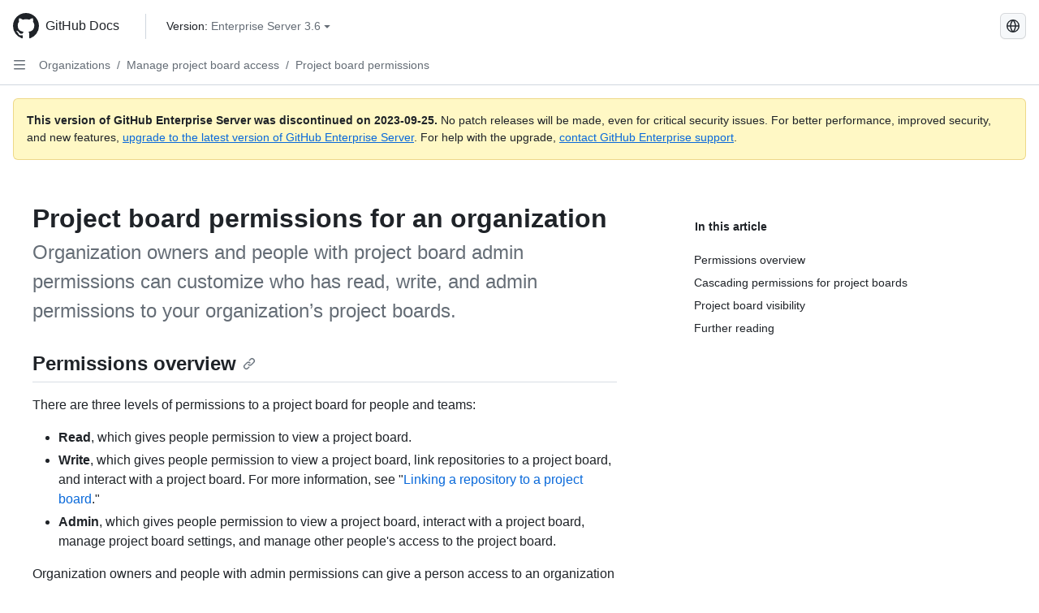

--- FILE ---
content_type: text/html; charset=utf-8
request_url: https://docs.github.com/de/enterprise-server@3.6/organizations/managing-access-to-your-organizations-project-boards/project-board-permissions-for-an-organization
body_size: 18711
content:
<!DOCTYPE html><html data-color-mode="auto" data-light-theme="light" data-dark-theme="dark" lang="de"><head><meta charset="utf-8"><meta name="viewport" content="width=device-width, initial-scale=1"><link rel="icon" type="image/png" href="https://github.github.com/docs-ghes-3.6/assets/cb-345/images/site/favicon.png"><meta name="google-site-verification" content="c1kuD-K2HIVF635lypcsWPoD4kilo5-jA_wBFyT4uMY"><title>Project board permissions for an organization - GitHub Enterprise Server 3.6 Docs</title><meta name="description" content="Organization owners and people with project board admin permissions can customize who has read, write, and admin permissions to your organization’s project boards."><link rel="alternate" hreflang="en" href="https://docs.github.com/en/enterprise-server@3.6/organizations/managing-access-to-your-organizations-project-boards/project-board-permissions-for-an-organization"><link rel="alternate" hreflang="zh-Hans" href="https://docs.github.com/zh/enterprise-server@3.6/organizations/managing-access-to-your-organizations-project-boards/project-board-permissions-for-an-organization"><link rel="alternate" hreflang="es" href="https://docs.github.com/es/enterprise-server@3.6/organizations/managing-access-to-your-organizations-project-boards/project-board-permissions-for-an-organization"><link rel="alternate" hreflang="pt" href="https://docs.github.com/pt/enterprise-server@3.6/organizations/managing-access-to-your-organizations-project-boards/project-board-permissions-for-an-organization"><link rel="alternate" hreflang="ru" href="https://docs.github.com/ru/enterprise-server@3.6/organizations/managing-access-to-your-organizations-project-boards/project-board-permissions-for-an-organization"><link rel="alternate" hreflang="ja" href="https://docs.github.com/ja/enterprise-server@3.6/organizations/managing-access-to-your-organizations-project-boards/project-board-permissions-for-an-organization"><link rel="alternate" hreflang="fr" href="https://docs.github.com/fr/enterprise-server@3.6/organizations/managing-access-to-your-organizations-project-boards/project-board-permissions-for-an-organization"><link rel="alternate" hreflang="ko" href="https://docs.github.com/ko/enterprise-server@3.6/organizations/managing-access-to-your-organizations-project-boards/project-board-permissions-for-an-organization"><meta name="keywords" content="Organizations,Teams"><meta name="path-language" content="de"><meta name="path-version" content="enterprise-server@3.6"><meta name="path-product" content="organizations"><meta name="path-article" content="organizations/managing-access-to-your-organizations-project-boards/project-board-permissions-for-an-organization"><meta name="page-document-type" content="article"><meta name="status" content="200"><meta property="og:site_name" content="GitHub Docs"><meta property="og:title" content="Project board permissions for an organization - GitHub Enterprise Server 3.6 Docs"><meta property="og:type" content="article"><meta property="og:url" content="http://localhost:4001/de/enterprise-server@3.6/organizations/managing-access-to-your-organizations-project-boards/project-board-permissions-for-an-organization"><meta property="og:image" content="https://github.githubassets.com/images/modules/open_graph/github-logo.png"><meta name="next-head-count" content="27"><link rel="preload" href="https://docs.github.com/enterprise-server@3.6/_next/static/css/ca6f6997bee4216c.css" as="style"><link rel="stylesheet" href="https://docs.github.com/enterprise-server@3.6/_next/static/css/ca6f6997bee4216c.css" data-n-g=""><link rel="preload" href="https://docs.github.com/enterprise-server@3.6/_next/static/css/f63c32da4b610263.css" as="style"><link rel="stylesheet" href="https://docs.github.com/enterprise-server@3.6/_next/static/css/f63c32da4b610263.css" data-n-p=""><noscript data-n-css=""></noscript><script defer="" nomodule="" src="https://docs.github.com/enterprise-server@3.6/_next/static/chunks/polyfills-c67a75d1b6f99dc8.js"></script><script src="https://docs.github.com/enterprise-server@3.6/_next/static/chunks/webpack-a6af39f8632ebd7b.js" defer=""></script><script src="https://docs.github.com/enterprise-server@3.6/_next/static/chunks/framework-2114f3935436c3d0.js" defer=""></script><script src="https://docs.github.com/enterprise-server@3.6/_next/static/chunks/main-3e4f0579b3c043be.js" defer=""></script><script src="https://docs.github.com/enterprise-server@3.6/_next/static/chunks/pages/_app-7767ee330af2376b.js" defer=""></script><script src="https://docs.github.com/enterprise-server@3.6/_next/static/chunks/0e226fb0-598d7db4dc150025.js" defer=""></script><script src="https://docs.github.com/enterprise-server@3.6/_next/static/chunks/1744-cd6b51e691743289.js" defer=""></script><script src="https://docs.github.com/enterprise-server@3.6/_next/static/chunks/8379-be0cacae2c8bc4d9.js" defer=""></script><script src="https://docs.github.com/enterprise-server@3.6/_next/static/chunks/1026-81d24c8cc72ec184.js" defer=""></script><script src="https://docs.github.com/enterprise-server@3.6/_next/static/chunks/2335-e05f1c526b28deb3.js" defer=""></script><script src="https://docs.github.com/enterprise-server@3.6/_next/static/chunks/1303-e5e5913c8cdb76b7.js" defer=""></script><script src="https://docs.github.com/enterprise-server@3.6/_next/static/chunks/8780-008584caef0caadb.js" defer=""></script><script src="https://docs.github.com/enterprise-server@3.6/_next/static/chunks/9610-bea747987e5b1a3e.js" defer=""></script><script src="https://docs.github.com/enterprise-server@3.6/_next/static/chunks/pages/%5BversionId%5D/%5BproductId%5D/%5B...restPage%5D-455558811d690c7b.js" defer=""></script><style data-styled="" data-styled-version="5.3.5">.fJrWVP{border-radius:6px;border:1px solid;border-color:transparent;font-family:inherit;font-weight:500;font-size:14px;cursor:pointer;-webkit-appearance:none;-moz-appearance:none;appearance:none;-webkit-user-select:none;-moz-user-select:none;-ms-user-select:none;user-select:none;-webkit-text-decoration:none;text-decoration:none;text-align:center;display:-webkit-box;display:-webkit-flex;display:-ms-flexbox;display:flex;-webkit-align-items:center;-webkit-box-align:center;-ms-flex-align:center;align-items:center;-webkit-box-pack:justify;-webkit-justify-content:space-between;-ms-flex-pack:justify;justify-content:space-between;height:32px;padding:0 12px;gap:8px;min-width:-webkit-max-content;min-width:-moz-max-content;min-width:max-content;-webkit-transition:80ms cubic-bezier(0.65,0,0.35,1);transition:80ms cubic-bezier(0.65,0,0.35,1);-webkit-transition-property:color,fill,background-color,border-color;transition-property:color,fill,background-color,border-color;color:#0969da;background-color:transparent;box-shadow:none;}/*!sc*/
.fJrWVP:focus:not(:disabled){box-shadow:none;outline:2px solid #0969da;outline-offset:-2px;}/*!sc*/
.fJrWVP:focus:not(:disabled):not(:focus-visible){outline:solid 1px transparent;}/*!sc*/
.fJrWVP:focus-visible:not(:disabled){box-shadow:none;outline:2px solid #0969da;outline-offset:-2px;}/*!sc*/
.fJrWVP[href]{display:-webkit-inline-box;display:-webkit-inline-flex;display:-ms-inline-flexbox;display:inline-flex;}/*!sc*/
.fJrWVP[href]:hover{-webkit-text-decoration:none;text-decoration:none;}/*!sc*/
.fJrWVP:hover{-webkit-transition-duration:80ms;transition-duration:80ms;}/*!sc*/
.fJrWVP:active{-webkit-transition:none;transition:none;}/*!sc*/
.fJrWVP:disabled{cursor:not-allowed;box-shadow:none;color:#8c959f;}/*!sc*/
.fJrWVP:disabled [data-component=ButtonCounter],.fJrWVP:disabled [data-component="leadingVisual"],.fJrWVP:disabled [data-component="trailingAction"]{color:inherit;}/*!sc*/
@media (forced-colors:active){.fJrWVP:focus{outline:solid 1px transparent;}}/*!sc*/
.fJrWVP [data-component=ButtonCounter]{font-size:12px;}/*!sc*/
.fJrWVP[data-component=IconButton]{display:inline-grid;padding:unset;place-content:center;width:32px;min-width:unset;}/*!sc*/
.fJrWVP[data-size="small"]{padding:0 8px;height:28px;gap:4px;font-size:12px;}/*!sc*/
.fJrWVP[data-size="small"] [data-component="text"]{line-height:calc(20 / 12);}/*!sc*/
.fJrWVP[data-size="small"] [data-component=ButtonCounter]{font-size:12px;}/*!sc*/
.fJrWVP[data-size="small"] [data-component="buttonContent"] > :not(:last-child){margin-right:4px;}/*!sc*/
.fJrWVP[data-size="small"][data-component=IconButton]{width:28px;padding:unset;}/*!sc*/
.fJrWVP[data-size="large"]{padding:0 16px;height:40px;gap:8px;}/*!sc*/
.fJrWVP[data-size="large"] [data-component="buttonContent"] > :not(:last-child){margin-right:8px;}/*!sc*/
.fJrWVP[data-size="large"][data-component=IconButton]{width:40px;padding:unset;}/*!sc*/
.fJrWVP[data-block="block"]{width:100%;}/*!sc*/
.fJrWVP [data-component="leadingVisual"]{grid-area:leadingVisual;color:#656d76;}/*!sc*/
.fJrWVP [data-component="text"]{grid-area:text;line-height:calc(20/14);white-space:nowrap;}/*!sc*/
.fJrWVP [data-component="trailingVisual"]{grid-area:trailingVisual;}/*!sc*/
.fJrWVP [data-component="trailingAction"]{margin-right:-4px;color:#656d76;}/*!sc*/
.fJrWVP [data-component="buttonContent"]{-webkit-flex:1 0 auto;-ms-flex:1 0 auto;flex:1 0 auto;display:grid;grid-template-areas:"leadingVisual text trailingVisual";grid-template-columns:min-content minmax(0,auto) min-content;-webkit-align-items:center;-webkit-box-align:center;-ms-flex-align:center;align-items:center;-webkit-align-content:center;-ms-flex-line-pack:center;align-content:center;}/*!sc*/
.fJrWVP [data-component="buttonContent"] > :not(:last-child){margin-right:8px;}/*!sc*/
.fJrWVP:hover:not([disabled]){background-color:#f3f4f6;}/*!sc*/
.fJrWVP:active:not([disabled]){background-color:hsla(220,14%,94%,1);}/*!sc*/
.fJrWVP[aria-expanded=true]{background-color:hsla(220,14%,94%,1);}/*!sc*/
.fJrWVP[data-component="IconButton"][data-no-visuals]{color:#656d76;}/*!sc*/
.fJrWVP[data-no-visuals]{color:#0969da;}/*!sc*/
.fJrWVP:has([data-component="ButtonCounter"]){color:#0969da;}/*!sc*/
.fJrWVP:disabled[data-no-visuals]{color:#8c959f;}/*!sc*/
.fJrWVP:disabled[data-no-visuals] [data-component=ButtonCounter]{color:inherit;}/*!sc*/
.fJrWVP{height:auto;text-align:left;}/*!sc*/
.fJrWVP span:first-child{display:inline;}/*!sc*/
.ckTEwQ{border-radius:6px;border:1px solid;border-color:rgba(31,35,40,0.15);font-family:inherit;font-weight:500;font-size:14px;cursor:pointer;-webkit-appearance:none;-moz-appearance:none;appearance:none;-webkit-user-select:none;-moz-user-select:none;-ms-user-select:none;user-select:none;-webkit-text-decoration:none;text-decoration:none;text-align:center;display:-webkit-box;display:-webkit-flex;display:-ms-flexbox;display:flex;-webkit-align-items:center;-webkit-box-align:center;-ms-flex-align:center;align-items:center;-webkit-box-pack:justify;-webkit-justify-content:space-between;-ms-flex-pack:justify;justify-content:space-between;height:32px;padding:0 12px;gap:8px;min-width:-webkit-max-content;min-width:-moz-max-content;min-width:max-content;-webkit-transition:80ms cubic-bezier(0.65,0,0.35,1);transition:80ms cubic-bezier(0.65,0,0.35,1);-webkit-transition-property:color,fill,background-color,border-color;transition-property:color,fill,background-color,border-color;color:#24292f;background-color:#f6f8fa;box-shadow:0 1px 0 rgba(31,35,40,0.04),inset 0 1px 0 rgba(255,255,255,0.25);}/*!sc*/
.ckTEwQ:focus:not(:disabled){box-shadow:none;outline:2px solid #0969da;outline-offset:-2px;}/*!sc*/
.ckTEwQ:focus:not(:disabled):not(:focus-visible){outline:solid 1px transparent;}/*!sc*/
.ckTEwQ:focus-visible:not(:disabled){box-shadow:none;outline:2px solid #0969da;outline-offset:-2px;}/*!sc*/
.ckTEwQ[href]{display:-webkit-inline-box;display:-webkit-inline-flex;display:-ms-inline-flexbox;display:inline-flex;}/*!sc*/
.ckTEwQ[href]:hover{-webkit-text-decoration:none;text-decoration:none;}/*!sc*/
.ckTEwQ:hover{-webkit-transition-duration:80ms;transition-duration:80ms;}/*!sc*/
.ckTEwQ:active{-webkit-transition:none;transition:none;}/*!sc*/
.ckTEwQ:disabled{cursor:not-allowed;box-shadow:none;color:#8c959f;}/*!sc*/
.ckTEwQ:disabled [data-component=ButtonCounter]{color:inherit;}/*!sc*/
@media (forced-colors:active){.ckTEwQ:focus{outline:solid 1px transparent;}}/*!sc*/
.ckTEwQ [data-component=ButtonCounter]{font-size:12px;}/*!sc*/
.ckTEwQ[data-component=IconButton]{display:inline-grid;padding:unset;place-content:center;width:32px;min-width:unset;}/*!sc*/
.ckTEwQ[data-size="small"]{padding:0 8px;height:28px;gap:4px;font-size:12px;}/*!sc*/
.ckTEwQ[data-size="small"] [data-component="text"]{line-height:calc(20 / 12);}/*!sc*/
.ckTEwQ[data-size="small"] [data-component=ButtonCounter]{font-size:12px;}/*!sc*/
.ckTEwQ[data-size="small"] [data-component="buttonContent"] > :not(:last-child){margin-right:4px;}/*!sc*/
.ckTEwQ[data-size="small"][data-component=IconButton]{width:28px;padding:unset;}/*!sc*/
.ckTEwQ[data-size="large"]{padding:0 16px;height:40px;gap:8px;}/*!sc*/
.ckTEwQ[data-size="large"] [data-component="buttonContent"] > :not(:last-child){margin-right:8px;}/*!sc*/
.ckTEwQ[data-size="large"][data-component=IconButton]{width:40px;padding:unset;}/*!sc*/
.ckTEwQ[data-block="block"]{width:100%;}/*!sc*/
.ckTEwQ [data-component="leadingVisual"]{grid-area:leadingVisual;}/*!sc*/
.ckTEwQ [data-component="text"]{grid-area:text;line-height:calc(20/14);white-space:nowrap;}/*!sc*/
.ckTEwQ [data-component="trailingVisual"]{grid-area:trailingVisual;}/*!sc*/
.ckTEwQ [data-component="trailingAction"]{margin-right:-4px;}/*!sc*/
.ckTEwQ [data-component="buttonContent"]{-webkit-flex:1 0 auto;-ms-flex:1 0 auto;flex:1 0 auto;display:grid;grid-template-areas:"leadingVisual text trailingVisual";grid-template-columns:min-content minmax(0,auto) min-content;-webkit-align-items:center;-webkit-box-align:center;-ms-flex-align:center;align-items:center;-webkit-align-content:center;-ms-flex-line-pack:center;align-content:center;}/*!sc*/
.ckTEwQ [data-component="buttonContent"] > :not(:last-child){margin-right:8px;}/*!sc*/
.ckTEwQ:hover:not([disabled]){background-color:#f3f4f6;border-color:rgba(31,35,40,0.15);}/*!sc*/
.ckTEwQ:active:not([disabled]){background-color:hsla(220,14%,93%,1);border-color:rgba(31,35,40,0.15);}/*!sc*/
.ckTEwQ[aria-expanded=true]{background-color:hsla(220,14%,93%,1);border-color:rgba(31,35,40,0.15);}/*!sc*/
.ckTEwQ [data-component="leadingVisual"],.ckTEwQ [data-component="trailingVisual"],.ckTEwQ [data-component="trailingAction"]{color:#656d76;}/*!sc*/
.ckTEwQ[data-no-visuals="true"]{border-top-left-radius:unset;border-bottom-left-radius:unset;}/*!sc*/
.iDngCn{border-radius:6px;border:1px solid;border-color:rgba(31,35,40,0.15);font-family:inherit;font-weight:500;font-size:14px;cursor:pointer;-webkit-appearance:none;-moz-appearance:none;appearance:none;-webkit-user-select:none;-moz-user-select:none;-ms-user-select:none;user-select:none;-webkit-text-decoration:none;text-decoration:none;text-align:center;display:-webkit-box;display:-webkit-flex;display:-ms-flexbox;display:flex;-webkit-align-items:center;-webkit-box-align:center;-ms-flex-align:center;align-items:center;-webkit-box-pack:justify;-webkit-justify-content:space-between;-ms-flex-pack:justify;justify-content:space-between;height:32px;padding:0 12px;gap:8px;min-width:-webkit-max-content;min-width:-moz-max-content;min-width:max-content;-webkit-transition:80ms cubic-bezier(0.65,0,0.35,1);transition:80ms cubic-bezier(0.65,0,0.35,1);-webkit-transition-property:color,fill,background-color,border-color;transition-property:color,fill,background-color,border-color;color:#24292f;background-color:#f6f8fa;box-shadow:0 1px 0 rgba(31,35,40,0.04),inset 0 1px 0 rgba(255,255,255,0.25);}/*!sc*/
.iDngCn:focus:not(:disabled){box-shadow:none;outline:2px solid #0969da;outline-offset:-2px;}/*!sc*/
.iDngCn:focus:not(:disabled):not(:focus-visible){outline:solid 1px transparent;}/*!sc*/
.iDngCn:focus-visible:not(:disabled){box-shadow:none;outline:2px solid #0969da;outline-offset:-2px;}/*!sc*/
.iDngCn[href]{display:-webkit-inline-box;display:-webkit-inline-flex;display:-ms-inline-flexbox;display:inline-flex;}/*!sc*/
.iDngCn[href]:hover{-webkit-text-decoration:none;text-decoration:none;}/*!sc*/
.iDngCn:hover{-webkit-transition-duration:80ms;transition-duration:80ms;}/*!sc*/
.iDngCn:active{-webkit-transition:none;transition:none;}/*!sc*/
.iDngCn:disabled{cursor:not-allowed;box-shadow:none;color:#8c959f;}/*!sc*/
.iDngCn:disabled [data-component=ButtonCounter]{color:inherit;}/*!sc*/
@media (forced-colors:active){.iDngCn:focus{outline:solid 1px transparent;}}/*!sc*/
.iDngCn [data-component=ButtonCounter]{font-size:12px;}/*!sc*/
.iDngCn[data-component=IconButton]{display:inline-grid;padding:unset;place-content:center;width:32px;min-width:unset;}/*!sc*/
.iDngCn[data-size="small"]{padding:0 8px;height:28px;gap:4px;font-size:12px;}/*!sc*/
.iDngCn[data-size="small"] [data-component="text"]{line-height:calc(20 / 12);}/*!sc*/
.iDngCn[data-size="small"] [data-component=ButtonCounter]{font-size:12px;}/*!sc*/
.iDngCn[data-size="small"] [data-component="buttonContent"] > :not(:last-child){margin-right:4px;}/*!sc*/
.iDngCn[data-size="small"][data-component=IconButton]{width:28px;padding:unset;}/*!sc*/
.iDngCn[data-size="large"]{padding:0 16px;height:40px;gap:8px;}/*!sc*/
.iDngCn[data-size="large"] [data-component="buttonContent"] > :not(:last-child){margin-right:8px;}/*!sc*/
.iDngCn[data-size="large"][data-component=IconButton]{width:40px;padding:unset;}/*!sc*/
.iDngCn[data-block="block"]{width:100%;}/*!sc*/
.iDngCn [data-component="leadingVisual"]{grid-area:leadingVisual;}/*!sc*/
.iDngCn [data-component="text"]{grid-area:text;line-height:calc(20/14);white-space:nowrap;}/*!sc*/
.iDngCn [data-component="trailingVisual"]{grid-area:trailingVisual;}/*!sc*/
.iDngCn [data-component="trailingAction"]{margin-right:-4px;}/*!sc*/
.iDngCn [data-component="buttonContent"]{-webkit-flex:1 0 auto;-ms-flex:1 0 auto;flex:1 0 auto;display:grid;grid-template-areas:"leadingVisual text trailingVisual";grid-template-columns:min-content minmax(0,auto) min-content;-webkit-align-items:center;-webkit-box-align:center;-ms-flex-align:center;align-items:center;-webkit-align-content:center;-ms-flex-line-pack:center;align-content:center;}/*!sc*/
.iDngCn [data-component="buttonContent"] > :not(:last-child){margin-right:8px;}/*!sc*/
.iDngCn:hover:not([disabled]){background-color:#f3f4f6;border-color:rgba(31,35,40,0.15);}/*!sc*/
.iDngCn:active:not([disabled]){background-color:hsla(220,14%,93%,1);border-color:rgba(31,35,40,0.15);}/*!sc*/
.iDngCn[aria-expanded=true]{background-color:hsla(220,14%,93%,1);border-color:rgba(31,35,40,0.15);}/*!sc*/
.iDngCn [data-component="leadingVisual"],.iDngCn [data-component="trailingVisual"],.iDngCn [data-component="trailingAction"]{color:#656d76;}/*!sc*/
.eubRgp{border-radius:6px;border:1px solid;border-color:rgba(31,35,40,0.15);font-family:inherit;font-weight:500;font-size:14px;cursor:pointer;-webkit-appearance:none;-moz-appearance:none;appearance:none;-webkit-user-select:none;-moz-user-select:none;-ms-user-select:none;user-select:none;-webkit-text-decoration:none;text-decoration:none;text-align:center;display:-webkit-box;display:-webkit-flex;display:-ms-flexbox;display:flex;-webkit-align-items:center;-webkit-box-align:center;-ms-flex-align:center;align-items:center;-webkit-box-pack:justify;-webkit-justify-content:space-between;-ms-flex-pack:justify;justify-content:space-between;height:32px;padding:0 12px;gap:8px;min-width:-webkit-max-content;min-width:-moz-max-content;min-width:max-content;-webkit-transition:80ms cubic-bezier(0.65,0,0.35,1);transition:80ms cubic-bezier(0.65,0,0.35,1);-webkit-transition-property:color,fill,background-color,border-color;transition-property:color,fill,background-color,border-color;color:#24292f;background-color:#f6f8fa;box-shadow:0 1px 0 rgba(31,35,40,0.04),inset 0 1px 0 rgba(255,255,255,0.25);}/*!sc*/
.eubRgp:focus:not(:disabled){box-shadow:none;outline:2px solid #0969da;outline-offset:-2px;}/*!sc*/
.eubRgp:focus:not(:disabled):not(:focus-visible){outline:solid 1px transparent;}/*!sc*/
.eubRgp:focus-visible:not(:disabled){box-shadow:none;outline:2px solid #0969da;outline-offset:-2px;}/*!sc*/
.eubRgp[href]{display:-webkit-inline-box;display:-webkit-inline-flex;display:-ms-inline-flexbox;display:inline-flex;}/*!sc*/
.eubRgp[href]:hover{-webkit-text-decoration:none;text-decoration:none;}/*!sc*/
.eubRgp:hover{-webkit-transition-duration:80ms;transition-duration:80ms;}/*!sc*/
.eubRgp:active{-webkit-transition:none;transition:none;}/*!sc*/
.eubRgp:disabled{cursor:not-allowed;box-shadow:none;color:#8c959f;}/*!sc*/
.eubRgp:disabled [data-component=ButtonCounter]{color:inherit;}/*!sc*/
@media (forced-colors:active){.eubRgp:focus{outline:solid 1px transparent;}}/*!sc*/
.eubRgp [data-component=ButtonCounter]{font-size:12px;}/*!sc*/
.eubRgp[data-component=IconButton]{display:inline-grid;padding:unset;place-content:center;width:32px;min-width:unset;}/*!sc*/
.eubRgp[data-size="small"]{padding:0 8px;height:28px;gap:4px;font-size:12px;}/*!sc*/
.eubRgp[data-size="small"] [data-component="text"]{line-height:calc(20 / 12);}/*!sc*/
.eubRgp[data-size="small"] [data-component=ButtonCounter]{font-size:12px;}/*!sc*/
.eubRgp[data-size="small"] [data-component="buttonContent"] > :not(:last-child){margin-right:4px;}/*!sc*/
.eubRgp[data-size="small"][data-component=IconButton]{width:28px;padding:unset;}/*!sc*/
.eubRgp[data-size="large"]{padding:0 16px;height:40px;gap:8px;}/*!sc*/
.eubRgp[data-size="large"] [data-component="buttonContent"] > :not(:last-child){margin-right:8px;}/*!sc*/
.eubRgp[data-size="large"][data-component=IconButton]{width:40px;padding:unset;}/*!sc*/
.eubRgp[data-block="block"]{width:100%;}/*!sc*/
.eubRgp [data-component="leadingVisual"]{grid-area:leadingVisual;}/*!sc*/
.eubRgp [data-component="text"]{grid-area:text;line-height:calc(20/14);white-space:nowrap;}/*!sc*/
.eubRgp [data-component="trailingVisual"]{grid-area:trailingVisual;}/*!sc*/
.eubRgp [data-component="trailingAction"]{margin-right:-4px;}/*!sc*/
.eubRgp [data-component="buttonContent"]{-webkit-flex:1 0 auto;-ms-flex:1 0 auto;flex:1 0 auto;display:grid;grid-template-areas:"leadingVisual text trailingVisual";grid-template-columns:min-content minmax(0,auto) min-content;-webkit-align-items:center;-webkit-box-align:center;-ms-flex-align:center;align-items:center;-webkit-align-content:center;-ms-flex-line-pack:center;align-content:center;}/*!sc*/
.eubRgp [data-component="buttonContent"] > :not(:last-child){margin-right:8px;}/*!sc*/
.eubRgp:hover:not([disabled]){background-color:#f3f4f6;border-color:rgba(31,35,40,0.15);}/*!sc*/
.eubRgp:active:not([disabled]){background-color:hsla(220,14%,93%,1);border-color:rgba(31,35,40,0.15);}/*!sc*/
.eubRgp[aria-expanded=true]{background-color:hsla(220,14%,93%,1);border-color:rgba(31,35,40,0.15);}/*!sc*/
.eubRgp [data-component="leadingVisual"],.eubRgp [data-component="trailingVisual"],.eubRgp [data-component="trailingAction"]{color:#656d76;}/*!sc*/
.eubRgp[data-no-visuals="true"]{display:none;}/*!sc*/
.gIiczF{border-radius:6px;border:1px solid;border-color:rgba(31,35,40,0.15);font-family:inherit;font-weight:500;font-size:14px;cursor:pointer;-webkit-appearance:none;-moz-appearance:none;appearance:none;-webkit-user-select:none;-moz-user-select:none;-ms-user-select:none;user-select:none;-webkit-text-decoration:none;text-decoration:none;text-align:center;display:-webkit-box;display:-webkit-flex;display:-ms-flexbox;display:flex;-webkit-align-items:center;-webkit-box-align:center;-ms-flex-align:center;align-items:center;-webkit-box-pack:justify;-webkit-justify-content:space-between;-ms-flex-pack:justify;justify-content:space-between;height:32px;padding:0 12px;gap:8px;min-width:-webkit-max-content;min-width:-moz-max-content;min-width:max-content;-webkit-transition:80ms cubic-bezier(0.65,0,0.35,1);transition:80ms cubic-bezier(0.65,0,0.35,1);-webkit-transition-property:color,fill,background-color,border-color;transition-property:color,fill,background-color,border-color;color:#24292f;background-color:#f6f8fa;box-shadow:0 1px 0 rgba(31,35,40,0.04),inset 0 1px 0 rgba(255,255,255,0.25);}/*!sc*/
.gIiczF:focus:not(:disabled){box-shadow:none;outline:2px solid #0969da;outline-offset:-2px;}/*!sc*/
.gIiczF:focus:not(:disabled):not(:focus-visible){outline:solid 1px transparent;}/*!sc*/
.gIiczF:focus-visible:not(:disabled){box-shadow:none;outline:2px solid #0969da;outline-offset:-2px;}/*!sc*/
.gIiczF[href]{display:-webkit-inline-box;display:-webkit-inline-flex;display:-ms-inline-flexbox;display:inline-flex;}/*!sc*/
.gIiczF[href]:hover{-webkit-text-decoration:none;text-decoration:none;}/*!sc*/
.gIiczF:hover{-webkit-transition-duration:80ms;transition-duration:80ms;}/*!sc*/
.gIiczF:active{-webkit-transition:none;transition:none;}/*!sc*/
.gIiczF:disabled{cursor:not-allowed;box-shadow:none;color:#8c959f;}/*!sc*/
.gIiczF:disabled [data-component=ButtonCounter]{color:inherit;}/*!sc*/
@media (forced-colors:active){.gIiczF:focus{outline:solid 1px transparent;}}/*!sc*/
.gIiczF [data-component=ButtonCounter]{font-size:12px;}/*!sc*/
.gIiczF[data-component=IconButton]{display:inline-grid;padding:unset;place-content:center;width:32px;min-width:unset;}/*!sc*/
.gIiczF[data-size="small"]{padding:0 8px;height:28px;gap:4px;font-size:12px;}/*!sc*/
.gIiczF[data-size="small"] [data-component="text"]{line-height:calc(20 / 12);}/*!sc*/
.gIiczF[data-size="small"] [data-component=ButtonCounter]{font-size:12px;}/*!sc*/
.gIiczF[data-size="small"] [data-component="buttonContent"] > :not(:last-child){margin-right:4px;}/*!sc*/
.gIiczF[data-size="small"][data-component=IconButton]{width:28px;padding:unset;}/*!sc*/
.gIiczF[data-size="large"]{padding:0 16px;height:40px;gap:8px;}/*!sc*/
.gIiczF[data-size="large"] [data-component="buttonContent"] > :not(:last-child){margin-right:8px;}/*!sc*/
.gIiczF[data-size="large"][data-component=IconButton]{width:40px;padding:unset;}/*!sc*/
.gIiczF[data-block="block"]{width:100%;}/*!sc*/
.gIiczF [data-component="leadingVisual"]{grid-area:leadingVisual;}/*!sc*/
.gIiczF [data-component="text"]{grid-area:text;line-height:calc(20/14);white-space:nowrap;}/*!sc*/
.gIiczF [data-component="trailingVisual"]{grid-area:trailingVisual;}/*!sc*/
.gIiczF [data-component="trailingAction"]{margin-right:-4px;}/*!sc*/
.gIiczF [data-component="buttonContent"]{-webkit-flex:1 0 auto;-ms-flex:1 0 auto;flex:1 0 auto;display:grid;grid-template-areas:"leadingVisual text trailingVisual";grid-template-columns:min-content minmax(0,auto) min-content;-webkit-align-items:center;-webkit-box-align:center;-ms-flex-align:center;align-items:center;-webkit-align-content:center;-ms-flex-line-pack:center;align-content:center;}/*!sc*/
.gIiczF [data-component="buttonContent"] > :not(:last-child){margin-right:8px;}/*!sc*/
.gIiczF:hover:not([disabled]){background-color:#f3f4f6;border-color:rgba(31,35,40,0.15);}/*!sc*/
.gIiczF:active:not([disabled]){background-color:hsla(220,14%,93%,1);border-color:rgba(31,35,40,0.15);}/*!sc*/
.gIiczF[aria-expanded=true]{background-color:hsla(220,14%,93%,1);border-color:rgba(31,35,40,0.15);}/*!sc*/
.gIiczF [data-component="leadingVisual"],.gIiczF [data-component="trailingVisual"],.gIiczF [data-component="trailingAction"]{color:#656d76;}/*!sc*/
.gIiczF[data-no-visuals="true"]{margin-left:16px;}/*!sc*/
@media (min-width:768px){.gIiczF[data-no-visuals="true"]{margin-left:0;}}/*!sc*/
@media (min-width:1012px){.gIiczF[data-no-visuals="true"]{display:none;}}/*!sc*/
.bzxvym{border-radius:6px;border:1px solid;border-color:transparent;font-family:inherit;font-weight:500;font-size:14px;cursor:pointer;-webkit-appearance:none;-moz-appearance:none;appearance:none;-webkit-user-select:none;-moz-user-select:none;-ms-user-select:none;user-select:none;-webkit-text-decoration:none;text-decoration:none;text-align:center;display:-webkit-box;display:-webkit-flex;display:-ms-flexbox;display:flex;-webkit-align-items:center;-webkit-box-align:center;-ms-flex-align:center;align-items:center;-webkit-box-pack:justify;-webkit-justify-content:space-between;-ms-flex-pack:justify;justify-content:space-between;height:32px;padding:0 12px;gap:8px;min-width:-webkit-max-content;min-width:-moz-max-content;min-width:max-content;-webkit-transition:80ms cubic-bezier(0.65,0,0.35,1);transition:80ms cubic-bezier(0.65,0,0.35,1);-webkit-transition-property:color,fill,background-color,border-color;transition-property:color,fill,background-color,border-color;color:#0969da;background-color:transparent;box-shadow:none;}/*!sc*/
.bzxvym:focus:not(:disabled){box-shadow:none;outline:2px solid #0969da;outline-offset:-2px;}/*!sc*/
.bzxvym:focus:not(:disabled):not(:focus-visible){outline:solid 1px transparent;}/*!sc*/
.bzxvym:focus-visible:not(:disabled){box-shadow:none;outline:2px solid #0969da;outline-offset:-2px;}/*!sc*/
.bzxvym[href]{display:-webkit-inline-box;display:-webkit-inline-flex;display:-ms-inline-flexbox;display:inline-flex;}/*!sc*/
.bzxvym[href]:hover{-webkit-text-decoration:none;text-decoration:none;}/*!sc*/
.bzxvym:hover{-webkit-transition-duration:80ms;transition-duration:80ms;}/*!sc*/
.bzxvym:active{-webkit-transition:none;transition:none;}/*!sc*/
.bzxvym:disabled{cursor:not-allowed;box-shadow:none;color:#8c959f;}/*!sc*/
.bzxvym:disabled [data-component=ButtonCounter],.bzxvym:disabled [data-component="leadingVisual"],.bzxvym:disabled [data-component="trailingAction"]{color:inherit;}/*!sc*/
@media (forced-colors:active){.bzxvym:focus{outline:solid 1px transparent;}}/*!sc*/
.bzxvym [data-component=ButtonCounter]{font-size:12px;}/*!sc*/
.bzxvym[data-component=IconButton]{display:inline-grid;padding:unset;place-content:center;width:32px;min-width:unset;}/*!sc*/
.bzxvym[data-size="small"]{padding:0 8px;height:28px;gap:4px;font-size:12px;}/*!sc*/
.bzxvym[data-size="small"] [data-component="text"]{line-height:calc(20 / 12);}/*!sc*/
.bzxvym[data-size="small"] [data-component=ButtonCounter]{font-size:12px;}/*!sc*/
.bzxvym[data-size="small"] [data-component="buttonContent"] > :not(:last-child){margin-right:4px;}/*!sc*/
.bzxvym[data-size="small"][data-component=IconButton]{width:28px;padding:unset;}/*!sc*/
.bzxvym[data-size="large"]{padding:0 16px;height:40px;gap:8px;}/*!sc*/
.bzxvym[data-size="large"] [data-component="buttonContent"] > :not(:last-child){margin-right:8px;}/*!sc*/
.bzxvym[data-size="large"][data-component=IconButton]{width:40px;padding:unset;}/*!sc*/
.bzxvym[data-block="block"]{width:100%;}/*!sc*/
.bzxvym [data-component="leadingVisual"]{grid-area:leadingVisual;color:#656d76;}/*!sc*/
.bzxvym [data-component="text"]{grid-area:text;line-height:calc(20/14);white-space:nowrap;}/*!sc*/
.bzxvym [data-component="trailingVisual"]{grid-area:trailingVisual;}/*!sc*/
.bzxvym [data-component="trailingAction"]{margin-right:-4px;color:#656d76;}/*!sc*/
.bzxvym [data-component="buttonContent"]{-webkit-flex:1 0 auto;-ms-flex:1 0 auto;flex:1 0 auto;display:grid;grid-template-areas:"leadingVisual text trailingVisual";grid-template-columns:min-content minmax(0,auto) min-content;-webkit-align-items:center;-webkit-box-align:center;-ms-flex-align:center;align-items:center;-webkit-align-content:center;-ms-flex-line-pack:center;align-content:center;}/*!sc*/
.bzxvym [data-component="buttonContent"] > :not(:last-child){margin-right:8px;}/*!sc*/
.bzxvym:hover:not([disabled]){background-color:#f3f4f6;}/*!sc*/
.bzxvym:active:not([disabled]){background-color:hsla(220,14%,94%,1);}/*!sc*/
.bzxvym[aria-expanded=true]{background-color:hsla(220,14%,94%,1);}/*!sc*/
.bzxvym[data-component="IconButton"][data-no-visuals]{color:#656d76;}/*!sc*/
.bzxvym[data-no-visuals]{color:#0969da;}/*!sc*/
.bzxvym:has([data-component="ButtonCounter"]){color:#0969da;}/*!sc*/
.bzxvym:disabled[data-no-visuals]{color:#8c959f;}/*!sc*/
.bzxvym:disabled[data-no-visuals] [data-component=ButtonCounter]{color:inherit;}/*!sc*/
data-styled.g3[id="types__StyledButton-sc-ws60qy-0"]{content:"fJrWVP,ckTEwQ,iDngCn,eubRgp,gIiczF,bzxvym,"}/*!sc*/
.cEhRXB{-webkit-box-pack:center;-webkit-justify-content:center;-ms-flex-pack:center;justify-content:center;}/*!sc*/
.dmdEgz{display:-webkit-box;display:-webkit-flex;display:-ms-flexbox;display:flex;pointer-events:none;}/*!sc*/
.Ywlla{list-style:none;}/*!sc*/
.hROlum{display:-webkit-box;display:-webkit-flex;display:-ms-flexbox;display:flex;-webkit-flex-direction:column;-ms-flex-direction:column;flex-direction:column;-webkit-box-flex:1;-webkit-flex-grow:1;-ms-flex-positive:1;flex-grow:1;min-width:0;}/*!sc*/
.cUxMoC{display:-webkit-box;display:-webkit-flex;display:-ms-flexbox;display:flex;-webkit-box-flex:1;-webkit-flex-grow:1;-ms-flex-positive:1;flex-grow:1;}/*!sc*/
.iGPchh{-webkit-box-flex:1;-webkit-flex-grow:1;-ms-flex-positive:1;flex-grow:1;font-weight:400;}/*!sc*/
.bQYDur{height:20px;-webkit-flex-shrink:0;-ms-flex-negative:0;flex-shrink:0;color:#656d76;margin-left:8px;font-weight:initial;}/*!sc*/
[data-variant="danger"]:hover .Box-sc-g0xbh4-0,[data-variant="danger"]:active .bQYDur{color:#1F2328;}/*!sc*/
.gMkIpo{padding:0;margin:0;display:none;}/*!sc*/
.gMkIpo *{font-size:14px;}/*!sc*/
.enEvIH{padding:0;margin:0;display:block;}/*!sc*/
.enEvIH *{font-size:14px;}/*!sc*/
.eQiQea{grid-area:topper;}/*!sc*/
.giVcWX{-webkit-align-self:flex-start;-ms-flex-item-align:start;align-self:flex-start;grid-area:sidebar;}/*!sc*/
.ijSsTo{grid-area:intro;}/*!sc*/
.kohLxz{grid-area:content;}/*!sc*/
data-styled.g4[id="Box-sc-g0xbh4-0"]{content:"cEhRXB,dmdEgz,Ywlla,hROlum,cUxMoC,iGPchh,bQYDur,gMkIpo,enEvIH,eQiQea,giVcWX,ijSsTo,kohLxz,"}/*!sc*/
.daAEFx{-webkit-transform:rotate(0deg);-ms-transform:rotate(0deg);transform:rotate(0deg);}/*!sc*/
.gzcJGA{-webkit-transform:rotate(180deg);-ms-transform:rotate(180deg);transform:rotate(180deg);}/*!sc*/
data-styled.g8[id="Octicon-sc-9kayk9-0"]{content:"daAEFx,gzcJGA,"}/*!sc*/
.hgjakc{margin:0;padding-inline-start:0;padding-top:8px;padding-bottom:8px;}/*!sc*/
data-styled.g23[id="List__ListBox-sc-1x7olzq-0"]{content:"hgjakc,"}/*!sc*/
.hUzceA{position:relative;display:-webkit-box;display:-webkit-flex;display:-ms-flexbox;display:flex;padding-left:8px;padding-right:8px;padding-top:6px;padding-bottom:6px;line-height:20px;min-height:5px;margin-left:8px;margin-right:8px;border-radius:6px;-webkit-transition:background 33.333ms linear;transition:background 33.333ms linear;color:#1F2328;cursor:pointer;-webkit-appearance:none;-moz-appearance:none;appearance:none;background:unset;border:unset;width:calc(100% - 16px);font-family:unset;text-align:unset;margin-top:unset;margin-bottom:unset;}/*!sc*/
.hUzceA[aria-disabled]{cursor:not-allowed;}/*!sc*/
.hUzceA[aria-disabled] [data-component="ActionList.Checkbox"]{background-color:var(--color-input-disabled-bg,rgba(175,184,193,0.2));border-color:var(--color-input-disabled-bg,rgba(175,184,193,0.2));}/*!sc*/
@media (hover:hover) and (pointer:fine){.hUzceA:hover:not([aria-disabled]){background-color:rgba(208,215,222,0.32);color:#1F2328;}.hUzceA:focus-visible,.hUzceA > a:focus-visible{outline:none;border:2 solid;box-shadow:0 0 0 2px #0969da;}.hUzceA:active:not([aria-disabled]){background-color:rgba(208,215,222,0.48);color:#1F2328;}}/*!sc*/
@media (forced-colors:active){.hUzceA:focus{outline:solid 1px transparent !important;}}/*!sc*/
.hUzceA [data-component="ActionList.Item--DividerContainer"]{position:relative;}/*!sc*/
.hUzceA [data-component="ActionList.Item--DividerContainer"]::before{content:" ";display:block;position:absolute;width:100%;top:-7px;border:0 solid;border-top-width:0;border-color:var(--divider-color,transparent);}/*!sc*/
.hUzceA:not(:first-of-type){--divider-color:rgba(208,215,222,0.48);}/*!sc*/
[data-component="ActionList.Divider"] + .Item__LiBox-sc-yeql7o-0{--divider-color:transparent !important;}/*!sc*/
.hUzceA:hover:not([aria-disabled]),.hUzceA:focus:not([aria-disabled]),.hUzceA[data-focus-visible-added]:not([aria-disabled]){--divider-color:transparent;}/*!sc*/
.hUzceA:hover:not([aria-disabled]) + .Item__LiBox-sc-yeql7o-0,.hUzceA[data-focus-visible-added] + li{--divider-color:transparent;}/*!sc*/
.bcdRxb{position:relative;display:-webkit-box;display:-webkit-flex;display:-ms-flexbox;display:flex;padding-left:0;padding-right:0;font-size:14px;padding-top:0;padding-bottom:0;line-height:20px;min-height:5px;margin-left:8px;margin-right:8px;border-radius:6px;-webkit-transition:background 33.333ms linear;transition:background 33.333ms linear;color:#1F2328;cursor:pointer;-webkit-appearance:none;-moz-appearance:none;appearance:none;background:unset;border:unset;width:calc(100% - 16px);font-family:unset;text-align:unset;margin-top:unset;margin-bottom:unset;}/*!sc*/
.bcdRxb[aria-disabled]{cursor:not-allowed;}/*!sc*/
.bcdRxb[aria-disabled] [data-component="ActionList.Checkbox"]{background-color:var(--color-input-disabled-bg,rgba(175,184,193,0.2));border-color:var(--color-input-disabled-bg,rgba(175,184,193,0.2));}/*!sc*/
@media (hover:hover) and (pointer:fine){.bcdRxb:hover:not([aria-disabled]){background-color:rgba(208,215,222,0.32);color:#1F2328;}.bcdRxb:focus-visible,.bcdRxb > a:focus-visible{outline:none;border:2 solid;box-shadow:0 0 0 2px #0969da;}.bcdRxb:active:not([aria-disabled]){background-color:rgba(208,215,222,0.48);color:#1F2328;}}/*!sc*/
@media (forced-colors:active){.bcdRxb:focus{outline:solid 1px transparent !important;}}/*!sc*/
.bcdRxb [data-component="ActionList.Item--DividerContainer"]{position:relative;}/*!sc*/
.bcdRxb [data-component="ActionList.Item--DividerContainer"]::before{content:" ";display:block;position:absolute;width:100%;top:-7px;border:0 solid;border-top-width:0;border-color:var(--divider-color,transparent);}/*!sc*/
.bcdRxb:not(:first-of-type){--divider-color:rgba(208,215,222,0.48);}/*!sc*/
[data-component="ActionList.Divider"] + .Item__LiBox-sc-yeql7o-0{--divider-color:transparent !important;}/*!sc*/
.bcdRxb:hover:not([aria-disabled]),.bcdRxb:focus:not([aria-disabled]),.bcdRxb[data-focus-visible-added]:not([aria-disabled]){--divider-color:transparent;}/*!sc*/
.bcdRxb:hover:not([aria-disabled]) + .Item__LiBox-sc-yeql7o-0,.bcdRxb[data-focus-visible-added] + li{--divider-color:transparent;}/*!sc*/
.tHGBi{position:relative;display:-webkit-box;display:-webkit-flex;display:-ms-flexbox;display:flex;padding-left:16px;padding-right:8px;font-size:12px;padding-top:6px;padding-bottom:6px;line-height:20px;min-height:5px;margin-left:8px;margin-right:8px;border-radius:6px;-webkit-transition:background 33.333ms linear;transition:background 33.333ms linear;color:#1F2328;cursor:pointer;-webkit-appearance:none;-moz-appearance:none;appearance:none;background:unset;border:unset;width:calc(100% - 16px);font-family:unset;text-align:unset;margin-top:unset;margin-bottom:unset;}/*!sc*/
.tHGBi[aria-disabled]{cursor:not-allowed;}/*!sc*/
.tHGBi[aria-disabled] [data-component="ActionList.Checkbox"]{background-color:var(--color-input-disabled-bg,rgba(175,184,193,0.2));border-color:var(--color-input-disabled-bg,rgba(175,184,193,0.2));}/*!sc*/
@media (hover:hover) and (pointer:fine){.tHGBi:hover:not([aria-disabled]){background-color:rgba(208,215,222,0.32);color:#1F2328;}.tHGBi:focus-visible,.tHGBi > a:focus-visible{outline:none;border:2 solid;box-shadow:0 0 0 2px #0969da;}.tHGBi:active:not([aria-disabled]){background-color:rgba(208,215,222,0.48);color:#1F2328;}}/*!sc*/
@media (forced-colors:active){.tHGBi:focus{outline:solid 1px transparent !important;}}/*!sc*/
.tHGBi [data-component="ActionList.Item--DividerContainer"]{position:relative;}/*!sc*/
.tHGBi [data-component="ActionList.Item--DividerContainer"]::before{content:" ";display:block;position:absolute;width:100%;top:-7px;border:0 solid;border-top-width:0;border-color:var(--divider-color,transparent);}/*!sc*/
.tHGBi:not(:first-of-type){--divider-color:rgba(208,215,222,0.48);}/*!sc*/
[data-component="ActionList.Divider"] + .Item__LiBox-sc-yeql7o-0{--divider-color:transparent !important;}/*!sc*/
.tHGBi:hover:not([aria-disabled]),.tHGBi:focus:not([aria-disabled]),.tHGBi[data-focus-visible-added]:not([aria-disabled]){--divider-color:transparent;}/*!sc*/
.tHGBi:hover:not([aria-disabled]) + .Item__LiBox-sc-yeql7o-0,.tHGBi[data-focus-visible-added] + li{--divider-color:transparent;}/*!sc*/
.kfCNnm{position:relative;display:-webkit-box;display:-webkit-flex;display:-ms-flexbox;display:flex;padding-left:0;padding-right:0;font-size:14px;padding-top:0;padding-bottom:0;line-height:20px;min-height:5px;margin-left:8px;margin-right:8px;border-radius:6px;-webkit-transition:background 33.333ms linear;transition:background 33.333ms linear;color:#1F2328;cursor:pointer;-webkit-appearance:none;-moz-appearance:none;appearance:none;background:unset;border:unset;width:calc(100% - 16px);font-family:unset;text-align:unset;margin-top:unset;margin-bottom:unset;font-weight:600;background-color:rgba(208,215,222,0.24);}/*!sc*/
.kfCNnm[aria-disabled]{cursor:not-allowed;}/*!sc*/
.kfCNnm[aria-disabled] [data-component="ActionList.Checkbox"]{background-color:var(--color-input-disabled-bg,rgba(175,184,193,0.2));border-color:var(--color-input-disabled-bg,rgba(175,184,193,0.2));}/*!sc*/
@media (hover:hover) and (pointer:fine){.kfCNnm:hover:not([aria-disabled]){background-color:rgba(208,215,222,0.32);color:#1F2328;}.kfCNnm:focus-visible,.kfCNnm > a:focus-visible{outline:none;border:2 solid;box-shadow:0 0 0 2px #0969da;}.kfCNnm:active:not([aria-disabled]){background-color:rgba(208,215,222,0.48);color:#1F2328;}}/*!sc*/
@media (forced-colors:active){.kfCNnm:focus{outline:solid 1px transparent !important;}}/*!sc*/
.kfCNnm [data-component="ActionList.Item--DividerContainer"]{position:relative;}/*!sc*/
.kfCNnm [data-component="ActionList.Item--DividerContainer"]::before{content:" ";display:block;position:absolute;width:100%;top:-7px;border:0 solid;border-top-width:0;border-color:var(--divider-color,transparent);}/*!sc*/
.kfCNnm:not(:first-of-type){--divider-color:rgba(208,215,222,0.48);}/*!sc*/
[data-component="ActionList.Divider"] + .Item__LiBox-sc-yeql7o-0{--divider-color:transparent !important;}/*!sc*/
.kfCNnm:hover:not([aria-disabled]),.kfCNnm:focus:not([aria-disabled]),.kfCNnm[data-focus-visible-added]:not([aria-disabled]){--divider-color:transparent;}/*!sc*/
.kfCNnm:hover:not([aria-disabled]) + .Item__LiBox-sc-yeql7o-0,.kfCNnm[data-focus-visible-added] + li{--divider-color:transparent;}/*!sc*/
.kfCNnm::after{position:absolute;top:calc(50% - 12px);left:-8px;width:4px;height:24px;content:"";background-color:#0969da;border-radius:6px;}/*!sc*/
data-styled.g25[id="Item__LiBox-sc-yeql7o-0"]{content:"hUzceA,bcdRxb,tHGBi,kfCNnm,"}/*!sc*/
.cyYuMS{color:#0969da;-webkit-text-decoration:none;text-decoration:none;padding-left:16px;padding-right:8px;padding-top:6px;padding-bottom:6px;display:-webkit-box;display:-webkit-flex;display:-ms-flexbox;display:flex;-webkit-box-flex:1;-webkit-flex-grow:1;-ms-flex-positive:1;flex-grow:1;border-radius:6px;color:inherit;font-size:12px;font-weight:400;}/*!sc*/
.cyYuMS:hover{-webkit-text-decoration:underline;text-decoration:underline;}/*!sc*/
.cyYuMS:is(button){display:inline-block;padding:0;font-size:inherit;white-space:nowrap;cursor:pointer;-webkit-user-select:none;-moz-user-select:none;-ms-user-select:none;user-select:none;background-color:transparent;border:0;-webkit-appearance:none;-moz-appearance:none;appearance:none;}/*!sc*/
.cyYuMS:hover{color:inherit;-webkit-text-decoration:none;text-decoration:none;}/*!sc*/
.cOkRrb{color:#0969da;-webkit-text-decoration:none;text-decoration:none;padding-left:24px;padding-right:8px;padding-top:6px;padding-bottom:6px;display:-webkit-box;display:-webkit-flex;display:-ms-flexbox;display:flex;-webkit-box-flex:1;-webkit-flex-grow:1;-ms-flex-positive:1;flex-grow:1;border-radius:6px;color:inherit;font-size:12px;font-weight:400;}/*!sc*/
.cOkRrb:hover{-webkit-text-decoration:underline;text-decoration:underline;}/*!sc*/
.cOkRrb:is(button){display:inline-block;padding:0;font-size:inherit;white-space:nowrap;cursor:pointer;-webkit-user-select:none;-moz-user-select:none;-ms-user-select:none;user-select:none;background-color:transparent;border:0;-webkit-appearance:none;-moz-appearance:none;appearance:none;}/*!sc*/
.cOkRrb:hover{color:inherit;-webkit-text-decoration:none;text-decoration:none;}/*!sc*/
.NyjZv{color:#0969da;-webkit-text-decoration:none;text-decoration:none;padding-left:8px;padding-right:8px;padding-top:6px;padding-bottom:6px;display:-webkit-box;display:-webkit-flex;display:-ms-flexbox;display:flex;-webkit-box-flex:1;-webkit-flex-grow:1;-ms-flex-positive:1;flex-grow:1;border-radius:6px;color:inherit;}/*!sc*/
.NyjZv:hover{-webkit-text-decoration:underline;text-decoration:underline;}/*!sc*/
.NyjZv:is(button){display:inline-block;padding:0;font-size:inherit;white-space:nowrap;cursor:pointer;-webkit-user-select:none;-moz-user-select:none;-ms-user-select:none;user-select:none;background-color:transparent;border:0;-webkit-appearance:none;-moz-appearance:none;appearance:none;}/*!sc*/
.NyjZv:hover{color:inherit;-webkit-text-decoration:none;text-decoration:none;}/*!sc*/
data-styled.g26[id="Link__StyledLink-sc-14289xe-0"]{content:"cyYuMS,cOkRrb,NyjZv,"}/*!sc*/
.bwNwji{font-size:14px;line-height:20px;color:#1F2328;vertical-align:middle;background-color:#ffffff;border:1px solid var(--control-borderColor-rest,#d0d7de);border-radius:6px;outline:none;box-shadow:inset 0 1px 0 rgba(208,215,222,0.2);display:-webkit-inline-box;display:-webkit-inline-flex;display:-ms-inline-flexbox;display:inline-flex;-webkit-align-items:stretch;-webkit-box-align:stretch;-ms-flex-align:stretch;align-items:stretch;min-height:32px;width:100%;height:2rem;-webkit-transition:width 0.3s ease-in-out;transition:width 0.3s ease-in-out;border-bottom-right-radius:unset;border-top-right-radius:unset;border-right:none;min-width:15rem;}/*!sc*/
.bwNwji input,.bwNwji textarea{cursor:text;}/*!sc*/
.bwNwji select{cursor:pointer;}/*!sc*/
.bwNwji::-webkit-input-placeholder{color:#6e7781;}/*!sc*/
.bwNwji::-moz-placeholder{color:#6e7781;}/*!sc*/
.bwNwji:-ms-input-placeholder{color:#6e7781;}/*!sc*/
.bwNwji::placeholder{color:#6e7781;}/*!sc*/
.bwNwji:focus-within{border-color:#0969da;outline:none;box-shadow:inset 0 0 0 1px #0969da;}/*!sc*/
.bwNwji > textarea{padding:12px;}/*!sc*/
@media (min-width:768px){.bwNwji{font-size:14px;}}/*!sc*/
data-styled.g38[id="TextInputWrapper__TextInputBaseWrapper-sc-1mqhpbi-0"]{content:"bwNwji,"}/*!sc*/
.iAxABo{background-repeat:no-repeat;background-position:right 8px center;padding-left:0;padding-right:0;width:100%;height:2rem;-webkit-transition:width 0.3s ease-in-out;transition:width 0.3s ease-in-out;border-bottom-right-radius:unset;border-top-right-radius:unset;border-right:none;min-width:15rem;}/*!sc*/
.iAxABo > :not(:last-child){margin-right:8px;}/*!sc*/
.iAxABo .TextInput-icon,.iAxABo .TextInput-action{-webkit-align-self:center;-ms-flex-item-align:center;align-self:center;color:#656d76;-webkit-flex-shrink:0;-ms-flex-negative:0;flex-shrink:0;}/*!sc*/
.iAxABo > input,.iAxABo > select{padding-left:12px;padding-right:12px;}/*!sc*/
data-styled.g39[id="TextInputWrapper-sc-1mqhpbi-1"]{content:"iAxABo,"}/*!sc*/
.jvumlb{border:0;font-size:inherit;font-family:inherit;background-color:transparent;-webkit-appearance:none;color:inherit;width:100%;}/*!sc*/
.jvumlb:focus{outline:0;}/*!sc*/
data-styled.g54[id="UnstyledTextInput-sc-14ypya-0"]{content:"jvumlb,"}/*!sc*/
.eHGBLZ{position:relative;color:#1F2328;padding:16px;border-style:solid;border-width:1px;border-radius:6px;margin-top:0;color:#1F2328;background-color:#fff8c5;border-color:rgba(212,167,44,0.4);}/*!sc*/
.eHGBLZ p:last-child{margin-bottom:0;}/*!sc*/
.eHGBLZ svg{margin-right:8px;}/*!sc*/
.eHGBLZ svg{color:#9a6700;}/*!sc*/
data-styled.g88[id="Flash__StyledFlash-sc-hzrzfc-0"]{content:"eHGBLZ,"}/*!sc*/
.cOfQQy{font-weight:600;font-size:32px;margin:0;font-size:14px;}/*!sc*/
data-styled.g92[id="Heading__StyledHeading-sc-1c1dgg0-0"]{content:"cOfQQy,"}/*!sc*/
</style></head><body><div id="__next"><a href="#main-content" class="visually-hidden skip-button color-bg-accent-emphasis color-fg-on-emphasis">Skip to main content</a><div data-container="header" class="border-bottom d-unset color-border-muted no-print z-3 color-bg-default Header_header__frpqb"><div></div><header class="color-bg-default p-2 position-sticky top-0 z-1 border-bottom" role="banner" aria-label="Main"><div class="d-flex flex-justify-between p-2 flex-items-center flex-wrap" data-testid="desktop-header"><div tabindex="-1" class="Header_logoWithClosedSearch__zhF6Q" id="github-logo"><a rel="" class="d-flex flex-items-center color-fg-default no-underline mr-3" href="/de/enterprise-server@3.6"><svg aria-hidden="true" focusable="false" role="img" class="octicon octicon-mark-github" viewBox="0 0 16 16" width="32" height="32" fill="currentColor" style="display:inline-block;user-select:none;vertical-align:text-bottom;overflow:visible"><path d="M8 0c4.42 0 8 3.58 8 8a8.013 8.013 0 0 1-5.45 7.59c-.4.08-.55-.17-.55-.38 0-.27.01-1.13.01-2.2 0-.75-.25-1.23-.54-1.48 1.78-.2 3.65-.88 3.65-3.95 0-.88-.31-1.59-.82-2.15.08-.2.36-1.02-.08-2.12 0 0-.67-.22-2.2.82-.64-.18-1.32-.27-2-.27-.68 0-1.36.09-2 .27-1.53-1.03-2.2-.82-2.2-.82-.44 1.1-.16 1.92-.08 2.12-.51.56-.82 1.28-.82 2.15 0 3.06 1.86 3.75 3.64 3.95-.23.2-.44.55-.51 1.07-.46.21-1.61.55-2.33-.66-.15-.24-.6-.83-1.23-.82-.67.01-.27.38.01.53.34.19.73.9.82 1.13.16.45.68 1.31 2.69.94 0 .67.01 1.3.01 1.49 0 .21-.15.45-.55.38A7.995 7.995 0 0 1 0 8c0-4.42 3.58-8 8-8Z"></path></svg><span class="h4 text-semibold ml-2 mr-3">GitHub Docs</span></a><div class="hide-sm border-left pl-3"><div data-testid="version-picker" class=""><button type="button" aria-label="Select GitHub product version: current version is enterprise-server@3.6" class="types__StyledButton-sc-ws60qy-0 fJrWVP color-fg-default width-full p-1 pl-2 pr-2" id=":R9cr6:" aria-haspopup="true" tabindex="0"><span data-component="buttonContent" class="Box-sc-g0xbh4-0 cEhRXB"><span data-component="text"><span style="white-space:pre-wrap">Version: </span><span class="f5 color-fg-muted text-normal" data-testid="field">Enterprise Server 3.6</span></span></span><span data-component="trailingAction" class="Box-sc-g0xbh4-0 dmdEgz"><svg aria-hidden="true" focusable="false" role="img" class="octicon octicon-triangle-down" viewBox="0 0 16 16" width="16" height="16" fill="currentColor" style="display:inline-block;user-select:none;vertical-align:text-bottom;overflow:visible"><path d="m4.427 7.427 3.396 3.396a.25.25 0 0 0 .354 0l3.396-3.396A.25.25 0 0 0 11.396 7H4.604a.25.25 0 0 0-.177.427Z"></path></svg></span></button></div></div></div><div class="d-flex flex-items-center"><div class="Header_searchContainerWithClosedSearch__h372b mr-3"><div data-testid="search"><div class="position-relative z-2"><form role="search" class="width-full d-flex visually-hidden"><meta name="viewport" content="width=device-width initial-scale=1"><label class="text-normal width-full"><span class="visually-hidden" aria-describedby="Enter a search term to find it in the GitHub Docs.">Search GitHub Docs</span><span class="TextInputWrapper__TextInputBaseWrapper-sc-1mqhpbi-0 TextInputWrapper-sc-1mqhpbi-1 bwNwji iAxABo TextInput-wrapper" aria-busy="false"><input type="search" required="" data-testid="site-search-input" placeholder="Search GitHub Docs" autocomplete="off" autocorrect="off" autocapitalize="off" spellcheck="false" maxlength="512" aria-label="Search GitHub Docs" aria-describedby="Enter a search term to find it in the GitHub Docs." data-component="input" class="UnstyledTextInput-sc-14ypya-0 jvumlb" value=""></span></label><button data-component="IconButton" aria-label="Search" data-no-visuals="true" class="types__StyledButton-sc-ws60qy-0 ckTEwQ"><svg aria-hidden="true" focusable="false" role="img" class="octicon octicon-search" viewBox="0 0 16 16" width="16" height="16" fill="currentColor" style="display:inline-block;user-select:none;vertical-align:text-bottom;overflow:visible"><path d="M10.68 11.74a6 6 0 0 1-7.922-8.982 6 6 0 0 1 8.982 7.922l3.04 3.04a.749.749 0 0 1-.326 1.275.749.749 0 0 1-.734-.215ZM11.5 7a4.499 4.499 0 1 0-8.997 0A4.499 4.499 0 0 0 11.5 7Z"></path></svg></button></form></div></div></div><div class="d-none d-lg-flex flex-items-center"><div data-testid="language-picker" class="d-flex"><button data-component="IconButton" aria-label="Select language: current language is German" id=":Racr6:" aria-haspopup="true" tabindex="0" data-no-visuals="true" class="types__StyledButton-sc-ws60qy-0 iDngCn"><svg aria-hidden="true" focusable="false" role="img" class="octicon octicon-globe" viewBox="0 0 16 16" width="16" height="16" fill="currentColor" style="display:inline-block;user-select:none;vertical-align:text-bottom;overflow:visible"><path d="M8 0a8 8 0 1 1 0 16A8 8 0 0 1 8 0ZM5.78 8.75a9.64 9.64 0 0 0 1.363 4.177c.255.426.542.832.857 1.215.245-.296.551-.705.857-1.215A9.64 9.64 0 0 0 10.22 8.75Zm4.44-1.5a9.64 9.64 0 0 0-1.363-4.177c-.307-.51-.612-.919-.857-1.215a9.927 9.927 0 0 0-.857 1.215A9.64 9.64 0 0 0 5.78 7.25Zm-5.944 1.5H1.543a6.507 6.507 0 0 0 4.666 5.5c-.123-.181-.24-.365-.352-.552-.715-1.192-1.437-2.874-1.581-4.948Zm-2.733-1.5h2.733c.144-2.074.866-3.756 1.58-4.948.12-.197.237-.381.353-.552a6.507 6.507 0 0 0-4.666 5.5Zm10.181 1.5c-.144 2.074-.866 3.756-1.58 4.948-.12.197-.237.381-.353.552a6.507 6.507 0 0 0 4.666-5.5Zm2.733-1.5a6.507 6.507 0 0 0-4.666-5.5c.123.181.24.365.353.552.714 1.192 1.436 2.874 1.58 4.948Z"></path></svg></button></div></div><button data-component="IconButton" class="types__StyledButton-sc-ws60qy-0 iDngCn hide-lg hide-xl d-flex flex-items-center" data-testid="mobile-search-button" aria-label="Open Search Bar" aria-expanded="false" data-no-visuals="true"><svg aria-hidden="true" focusable="false" role="img" class="octicon octicon-search" viewBox="0 0 16 16" width="16" height="16" fill="currentColor" style="display:inline-block;user-select:none;vertical-align:text-bottom;overflow:visible"><path d="M10.68 11.74a6 6 0 0 1-7.922-8.982 6 6 0 0 1 8.982 7.922l3.04 3.04a.749.749 0 0 1-.326 1.275.749.749 0 0 1-.734-.215ZM11.5 7a4.499 4.499 0 1 0-8.997 0A4.499 4.499 0 0 0 11.5 7Z"></path></svg></button><button data-component="IconButton" class="types__StyledButton-sc-ws60qy-0 eubRgp px-3" data-testid="mobile-search-button" aria-label="Close Search Bar" aria-expanded="false" data-no-visuals="true"><svg aria-hidden="true" focusable="false" role="img" class="octicon octicon-x" viewBox="0 0 16 16" width="16" height="16" fill="currentColor" style="display:inline-block;user-select:none;vertical-align:text-bottom;overflow:visible"><path d="M3.72 3.72a.75.75 0 0 1 1.06 0L8 6.94l3.22-3.22a.749.749 0 0 1 1.275.326.749.749 0 0 1-.215.734L9.06 8l3.22 3.22a.749.749 0 0 1-.326 1.275.749.749 0 0 1-.734-.215L8 9.06l-3.22 3.22a.751.751 0 0 1-1.042-.018.751.751 0 0 1-.018-1.042L6.94 8 3.72 4.78a.75.75 0 0 1 0-1.06Z"></path></svg></button><div><button data-component="IconButton" data-testid="mobile-menu" aria-label="Open Menu" id=":Rqcr6:" aria-haspopup="true" tabindex="0" data-no-visuals="true" class="types__StyledButton-sc-ws60qy-0 gIiczF"><svg aria-hidden="true" focusable="false" role="img" class="octicon octicon-kebab-horizontal" viewBox="0 0 16 16" width="16" height="16" fill="currentColor" style="display:inline-block;user-select:none;vertical-align:text-bottom;overflow:visible"><path d="M8 9a1.5 1.5 0 1 0 0-3 1.5 1.5 0 0 0 0 3ZM1.5 9a1.5 1.5 0 1 0 0-3 1.5 1.5 0 0 0 0 3Zm13 0a1.5 1.5 0 1 0 0-3 1.5 1.5 0 0 0 0 3Z"></path></svg></button></div></div></div><div class="d-flex flex-items-center d-xxl-none mt-2"><div class="mr-2"><button data-component="IconButton" data-testid="sidebar-hamburger" class="types__StyledButton-sc-ws60qy-0 bzxvym color-fg-muted" aria-label="Open Sidebar" data-no-visuals="true"><svg aria-hidden="true" focusable="false" role="img" class="octicon octicon-three-bars" viewBox="0 0 16 16" width="16" height="16" fill="currentColor" style="display:inline-block;user-select:none;vertical-align:text-bottom;overflow:visible"><path d="M1 2.75A.75.75 0 0 1 1.75 2h12.5a.75.75 0 0 1 0 1.5H1.75A.75.75 0 0 1 1 2.75Zm0 5A.75.75 0 0 1 1.75 7h12.5a.75.75 0 0 1 0 1.5H1.75A.75.75 0 0 1 1 7.75ZM1.75 12h12.5a.75.75 0 0 1 0 1.5H1.75a.75.75 0 0 1 0-1.5Z"></path></svg></button></div><div class="mr-auto width-full" data-search="breadcrumbs"><nav data-testid="breadcrumbs-header" class="f5 breadcrumbs Breadcrumbs_breadcrumbs__xAC4i" aria-label="Breadcrumb"><ul><li class="d-inline-block"><a rel="" data-testid="breadcrumb-link" title="Organizations" class="Link--primary mr-2 color-fg-muted" href="/de/enterprise-server@3.6/organizations">Organizations</a><span class="color-fg-muted pr-2">/</span></li><li class="d-inline-block"><a rel="" data-testid="breadcrumb-link" title="Manage project board access" class="Link--primary mr-2 color-fg-muted" href="/de/enterprise-server@3.6/organizations/managing-access-to-your-organizations-project-boards">Manage project board access</a><span class="color-fg-muted pr-2">/</span></li><li class="d-inline-block"><a rel="" data-testid="breadcrumb-link" title="Project board permissions" class="Link--primary mr-2 color-fg-muted" href="/de/enterprise-server@3.6/organizations/managing-access-to-your-organizations-project-boards/project-board-permissions-for-an-organization">Project board permissions</a></li></ul></nav></div></div></header></div><div class="d-lg-flex"><div data-container="nav" class="position-sticky d-none border-right d-xxl-block" style="width:326px;height:calc(100vh - 65px);top:65px"><nav aria-labelledby="allproducts-menu"><div class="d-none px-4 pb-3 border-bottom d-xxl-block"><div class="mt-3"><a rel="" class="f6 pl-2 pr-5 ml-n1 pb-1 Link--primary color-fg-default" href="/de/enterprise-server@3.6"><svg aria-hidden="true" focusable="false" role="img" class="mr-1" viewBox="0 0 16 16" width="16" height="16" fill="currentColor" style="display:inline-block;user-select:none;vertical-align:text-bottom;overflow:visible"><path d="M7.78 12.53a.75.75 0 0 1-1.06 0L2.47 8.28a.75.75 0 0 1 0-1.06l4.25-4.25a.751.751 0 0 1 1.042.018.751.751 0 0 1 .018 1.042L4.81 7h7.44a.75.75 0 0 1 0 1.5H4.81l2.97 2.97a.75.75 0 0 1 0 1.06Z"></path></svg>Home</a></div><div class="mt-3" id="allproducts-menu"><a rel="" data-testid="sidebar-product-xl" class="d-block pl-1 mb-2 h3 color-fg-default no-underline _product-title" href="/de/organizations">Organizations</a></div></div><div class="border-right d-none d-xxl-block bg-primary overflow-y-auto flex-shrink-0" style="width:326px;height:calc(100vh - 175px);padding-bottom:185px"><div data-testid="sidebar" style="overflow-y:auto" class="pt-3"><div class="ml-3" data-testid="product-sidebar"><nav aria-label="Product sidebar" class="NavList__NavBox-sc-1c8ygf7-0"><ul class="List__ListBox-sc-1x7olzq-0 hgjakc"><li aria-labelledby=":R1j36:" class="Box-sc-g0xbh4-0 Ywlla"><button tabindex="0" aria-labelledby=":R1j36: " aria-expanded="false" aria-controls=":R1j36H1:" class="Item__LiBox-sc-yeql7o-0 hUzceA"><div data-component="ActionList.Item--DividerContainer" class="Box-sc-g0xbh4-0 hROlum"><div class="Box-sc-g0xbh4-0 cUxMoC"><span id=":R1j36:" class="Box-sc-g0xbh4-0 iGPchh">Collaborate with groups</span><span class="Box-sc-g0xbh4-0 bQYDur"><svg aria-hidden="true" focusable="false" role="img" class="Octicon-sc-9kayk9-0 daAEFx" viewBox="0 0 16 16" width="16" height="16" fill="currentColor" style="display:inline-block;user-select:none;vertical-align:text-bottom;overflow:visible"><path d="M12.78 5.22a.749.749 0 0 1 0 1.06l-4.25 4.25a.749.749 0 0 1-1.06 0L3.22 6.28a.749.749 0 1 1 1.06-1.06L8 8.939l3.72-3.719a.749.749 0 0 1 1.06 0Z"></path></svg></span></div></div></button><div><ul id=":R1j36H1:" aria-labelledby=":R1j36:" class="Box-sc-g0xbh4-0 gMkIpo"><li class="Item__LiBox-sc-yeql7o-0 bcdRxb"><a tabindex="0" aria-labelledby=":R6hj36: " aria-current="false" href="/de/enterprise-server@3.6/organizations/collaborating-with-groups-in-organizations/about-organizations" class="Link__StyledLink-sc-14289xe-0 cyYuMS"><div data-component="ActionList.Item--DividerContainer" class="Box-sc-g0xbh4-0 hROlum"><span id=":R6hj36:" class="Box-sc-g0xbh4-0 iGPchh">About organizations</span></div></a></li><li class="Item__LiBox-sc-yeql7o-0 bcdRxb"><a tabindex="0" aria-labelledby=":Rahj36: " aria-current="false" href="/de/enterprise-server@3.6/organizations/collaborating-with-groups-in-organizations/about-your-organization-dashboard" class="Link__StyledLink-sc-14289xe-0 cyYuMS"><div data-component="ActionList.Item--DividerContainer" class="Box-sc-g0xbh4-0 hROlum"><span id=":Rahj36:" class="Box-sc-g0xbh4-0 iGPchh">Organization dashboard</span></div></a></li><li class="Item__LiBox-sc-yeql7o-0 bcdRxb"><a tabindex="0" aria-labelledby=":Rehj36: " aria-current="false" href="/de/enterprise-server@3.6/organizations/collaborating-with-groups-in-organizations/best-practices-for-organizations" class="Link__StyledLink-sc-14289xe-0 cyYuMS"><div data-component="ActionList.Item--DividerContainer" class="Box-sc-g0xbh4-0 hROlum"><span id=":Rehj36:" class="Box-sc-g0xbh4-0 iGPchh">Best practices</span></div></a></li><li class="Item__LiBox-sc-yeql7o-0 bcdRxb"><a tabindex="0" aria-labelledby=":Rihj36: " aria-current="false" href="/de/enterprise-server@3.6/organizations/collaborating-with-groups-in-organizations/creating-a-new-organization-from-scratch" class="Link__StyledLink-sc-14289xe-0 cyYuMS"><div data-component="ActionList.Item--DividerContainer" class="Box-sc-g0xbh4-0 hROlum"><span id=":Rihj36:" class="Box-sc-g0xbh4-0 iGPchh">Create new organization</span></div></a></li><li class="Item__LiBox-sc-yeql7o-0 bcdRxb"><a tabindex="0" aria-labelledby=":Rmhj36: " aria-current="false" href="/de/enterprise-server@3.6/organizations/collaborating-with-groups-in-organizations/accessing-your-organizations-settings" class="Link__StyledLink-sc-14289xe-0 cyYuMS"><div data-component="ActionList.Item--DividerContainer" class="Box-sc-g0xbh4-0 hROlum"><span id=":Rmhj36:" class="Box-sc-g0xbh4-0 iGPchh">Access organization settings</span></div></a></li><li class="Item__LiBox-sc-yeql7o-0 bcdRxb"><a tabindex="0" aria-labelledby=":Rqhj36: " aria-current="false" href="/de/enterprise-server@3.6/organizations/collaborating-with-groups-in-organizations/customizing-your-organizations-profile" class="Link__StyledLink-sc-14289xe-0 cyYuMS"><div data-component="ActionList.Item--DividerContainer" class="Box-sc-g0xbh4-0 hROlum"><span id=":Rqhj36:" class="Box-sc-g0xbh4-0 iGPchh">Customize organization profile</span></div></a></li><li class="Item__LiBox-sc-yeql7o-0 bcdRxb"><a tabindex="0" aria-labelledby=":Ruhj36: " aria-current="false" href="/de/enterprise-server@3.6/organizations/collaborating-with-groups-in-organizations/about-your-organizations-news-feed" class="Link__StyledLink-sc-14289xe-0 cyYuMS"><div data-component="ActionList.Item--DividerContainer" class="Box-sc-g0xbh4-0 hROlum"><span id=":Ruhj36:" class="Box-sc-g0xbh4-0 iGPchh">Organization news feed</span></div></a></li></ul></div></li><li aria-labelledby=":R2j36:" class="Box-sc-g0xbh4-0 Ywlla"><button tabindex="0" aria-labelledby=":R2j36: " aria-expanded="false" aria-controls=":R2j36H1:" class="Item__LiBox-sc-yeql7o-0 hUzceA"><div data-component="ActionList.Item--DividerContainer" class="Box-sc-g0xbh4-0 hROlum"><div class="Box-sc-g0xbh4-0 cUxMoC"><span id=":R2j36:" class="Box-sc-g0xbh4-0 iGPchh">Manage membership</span><span class="Box-sc-g0xbh4-0 bQYDur"><svg aria-hidden="true" focusable="false" role="img" class="Octicon-sc-9kayk9-0 daAEFx" viewBox="0 0 16 16" width="16" height="16" fill="currentColor" style="display:inline-block;user-select:none;vertical-align:text-bottom;overflow:visible"><path d="M12.78 5.22a.749.749 0 0 1 0 1.06l-4.25 4.25a.749.749 0 0 1-1.06 0L3.22 6.28a.749.749 0 1 1 1.06-1.06L8 8.939l3.72-3.719a.749.749 0 0 1 1.06 0Z"></path></svg></span></div></div></button><div><ul id=":R2j36H1:" aria-labelledby=":R2j36:" class="Box-sc-g0xbh4-0 gMkIpo"><li class="Item__LiBox-sc-yeql7o-0 bcdRxb"><a tabindex="0" aria-labelledby=":R6ij36: " aria-current="false" href="/de/enterprise-server@3.6/organizations/managing-membership-in-your-organization/adding-people-to-your-organization" class="Link__StyledLink-sc-14289xe-0 cyYuMS"><div data-component="ActionList.Item--DividerContainer" class="Box-sc-g0xbh4-0 hROlum"><span id=":R6ij36:" class="Box-sc-g0xbh4-0 iGPchh">Add people to organization</span></div></a></li><li class="Item__LiBox-sc-yeql7o-0 bcdRxb"><a tabindex="0" aria-labelledby=":Raij36: " aria-current="false" href="/de/enterprise-server@3.6/organizations/managing-membership-in-your-organization/removing-a-member-from-your-organization" class="Link__StyledLink-sc-14289xe-0 cyYuMS"><div data-component="ActionList.Item--DividerContainer" class="Box-sc-g0xbh4-0 hROlum"><span id=":Raij36:" class="Box-sc-g0xbh4-0 iGPchh">Remove a member</span></div></a></li><li class="Item__LiBox-sc-yeql7o-0 bcdRxb"><a tabindex="0" aria-labelledby=":Reij36: " aria-current="false" href="/de/enterprise-server@3.6/organizations/managing-membership-in-your-organization/reinstating-a-former-member-of-your-organization" class="Link__StyledLink-sc-14289xe-0 cyYuMS"><div data-component="ActionList.Item--DividerContainer" class="Box-sc-g0xbh4-0 hROlum"><span id=":Reij36:" class="Box-sc-g0xbh4-0 iGPchh">Reinstate a member</span></div></a></li></ul></div></li><li aria-labelledby=":R3j36:" class="Box-sc-g0xbh4-0 Ywlla"><button tabindex="0" aria-labelledby=":R3j36: " aria-expanded="false" aria-controls=":R3j36H1:" class="Item__LiBox-sc-yeql7o-0 hUzceA"><div data-component="ActionList.Item--DividerContainer" class="Box-sc-g0xbh4-0 hROlum"><div class="Box-sc-g0xbh4-0 cUxMoC"><span id=":R3j36:" class="Box-sc-g0xbh4-0 iGPchh">Manage organization roles</span><span class="Box-sc-g0xbh4-0 bQYDur"><svg aria-hidden="true" focusable="false" role="img" class="Octicon-sc-9kayk9-0 daAEFx" viewBox="0 0 16 16" width="16" height="16" fill="currentColor" style="display:inline-block;user-select:none;vertical-align:text-bottom;overflow:visible"><path d="M12.78 5.22a.749.749 0 0 1 0 1.06l-4.25 4.25a.749.749 0 0 1-1.06 0L3.22 6.28a.749.749 0 1 1 1.06-1.06L8 8.939l3.72-3.719a.749.749 0 0 1 1.06 0Z"></path></svg></span></div></div></button><div><ul id=":R3j36H1:" aria-labelledby=":R3j36:" class="Box-sc-g0xbh4-0 gMkIpo"><li class="Item__LiBox-sc-yeql7o-0 bcdRxb"><a tabindex="0" aria-labelledby=":R6jj36: " aria-current="false" href="/de/enterprise-server@3.6/organizations/managing-peoples-access-to-your-organization-with-roles/roles-in-an-organization" class="Link__StyledLink-sc-14289xe-0 cyYuMS"><div data-component="ActionList.Item--DividerContainer" class="Box-sc-g0xbh4-0 hROlum"><span id=":R6jj36:" class="Box-sc-g0xbh4-0 iGPchh">Roles in an organization</span></div></a></li><li class="Item__LiBox-sc-yeql7o-0 bcdRxb"><a tabindex="0" aria-labelledby=":Rajj36: " aria-current="false" href="/de/enterprise-server@3.6/organizations/managing-peoples-access-to-your-organization-with-roles/maintaining-ownership-continuity-for-your-organization" class="Link__StyledLink-sc-14289xe-0 cyYuMS"><div data-component="ActionList.Item--DividerContainer" class="Box-sc-g0xbh4-0 hROlum"><span id=":Rajj36:" class="Box-sc-g0xbh4-0 iGPchh">Maintain ownership continuity</span></div></a></li><li class="Item__LiBox-sc-yeql7o-0 bcdRxb"><a tabindex="0" aria-labelledby=":Rejj36: " aria-current="false" href="/de/enterprise-server@3.6/organizations/managing-peoples-access-to-your-organization-with-roles/managing-security-managers-in-your-organization" class="Link__StyledLink-sc-14289xe-0 cyYuMS"><div data-component="ActionList.Item--DividerContainer" class="Box-sc-g0xbh4-0 hROlum"><span id=":Rejj36:" class="Box-sc-g0xbh4-0 iGPchh">Security manager role</span></div></a></li></ul></div></li><li aria-labelledby=":R4j36:" class="Box-sc-g0xbh4-0 Ywlla"><button tabindex="0" aria-labelledby=":R4j36: " aria-expanded="false" aria-controls=":R4j36H1:" class="Item__LiBox-sc-yeql7o-0 hUzceA"><div data-component="ActionList.Item--DividerContainer" class="Box-sc-g0xbh4-0 hROlum"><div class="Box-sc-g0xbh4-0 cUxMoC"><span id=":R4j36:" class="Box-sc-g0xbh4-0 iGPchh">Manage repository access</span><span class="Box-sc-g0xbh4-0 bQYDur"><svg aria-hidden="true" focusable="false" role="img" class="Octicon-sc-9kayk9-0 daAEFx" viewBox="0 0 16 16" width="16" height="16" fill="currentColor" style="display:inline-block;user-select:none;vertical-align:text-bottom;overflow:visible"><path d="M12.78 5.22a.749.749 0 0 1 0 1.06l-4.25 4.25a.749.749 0 0 1-1.06 0L3.22 6.28a.749.749 0 1 1 1.06-1.06L8 8.939l3.72-3.719a.749.749 0 0 1 1.06 0Z"></path></svg></span></div></div></button><div><ul id=":R4j36H1:" aria-labelledby=":R4j36:" class="Box-sc-g0xbh4-0 gMkIpo"><li aria-labelledby=":R6kj36:" class="Box-sc-g0xbh4-0 Ywlla"><button tabindex="0" aria-labelledby=":R6kj36: " aria-expanded="false" aria-controls=":R6kj36H1:" class="Item__LiBox-sc-yeql7o-0 tHGBi"><div data-component="ActionList.Item--DividerContainer" class="Box-sc-g0xbh4-0 hROlum"><div class="Box-sc-g0xbh4-0 cUxMoC"><span id=":R6kj36:" class="Box-sc-g0xbh4-0 iGPchh">Manage repository roles</span><span class="Box-sc-g0xbh4-0 bQYDur"><svg aria-hidden="true" focusable="false" role="img" class="Octicon-sc-9kayk9-0 daAEFx" viewBox="0 0 16 16" width="16" height="16" fill="currentColor" style="display:inline-block;user-select:none;vertical-align:text-bottom;overflow:visible"><path d="M12.78 5.22a.749.749 0 0 1 0 1.06l-4.25 4.25a.749.749 0 0 1-1.06 0L3.22 6.28a.749.749 0 1 1 1.06-1.06L8 8.939l3.72-3.719a.749.749 0 0 1 1.06 0Z"></path></svg></span></div></div></button><div><ul id=":R6kj36H1:" aria-labelledby=":R6kj36:" class="Box-sc-g0xbh4-0 gMkIpo"><li class="Item__LiBox-sc-yeql7o-0 bcdRxb"><a tabindex="0" aria-labelledby=":R6mkj36: " aria-current="false" href="/de/enterprise-server@3.6/organizations/managing-user-access-to-your-organizations-repositories/managing-repository-roles/repository-roles-for-an-organization" class="Link__StyledLink-sc-14289xe-0 cOkRrb"><div data-component="ActionList.Item--DividerContainer" class="Box-sc-g0xbh4-0 hROlum"><span id=":R6mkj36:" class="Box-sc-g0xbh4-0 iGPchh">Repository roles</span></div></a></li><li class="Item__LiBox-sc-yeql7o-0 bcdRxb"><a tabindex="0" aria-labelledby=":Ramkj36: " aria-current="false" href="/de/enterprise-server@3.6/organizations/managing-user-access-to-your-organizations-repositories/managing-repository-roles/about-custom-repository-roles" class="Link__StyledLink-sc-14289xe-0 cOkRrb"><div data-component="ActionList.Item--DividerContainer" class="Box-sc-g0xbh4-0 hROlum"><span id=":Ramkj36:" class="Box-sc-g0xbh4-0 iGPchh">About custom roles</span></div></a></li><li class="Item__LiBox-sc-yeql7o-0 bcdRxb"><a tabindex="0" aria-labelledby=":Remkj36: " aria-current="false" href="/de/enterprise-server@3.6/organizations/managing-user-access-to-your-organizations-repositories/managing-repository-roles/managing-custom-repository-roles-for-an-organization" class="Link__StyledLink-sc-14289xe-0 cOkRrb"><div data-component="ActionList.Item--DividerContainer" class="Box-sc-g0xbh4-0 hROlum"><span id=":Remkj36:" class="Box-sc-g0xbh4-0 iGPchh">Manage custom roles</span></div></a></li><li class="Item__LiBox-sc-yeql7o-0 bcdRxb"><a tabindex="0" aria-labelledby=":Rimkj36: " aria-current="false" href="/de/enterprise-server@3.6/organizations/managing-user-access-to-your-organizations-repositories/managing-repository-roles/setting-base-permissions-for-an-organization" class="Link__StyledLink-sc-14289xe-0 cOkRrb"><div data-component="ActionList.Item--DividerContainer" class="Box-sc-g0xbh4-0 hROlum"><span id=":Rimkj36:" class="Box-sc-g0xbh4-0 iGPchh">Set base permissions</span></div></a></li><li class="Item__LiBox-sc-yeql7o-0 bcdRxb"><a tabindex="0" aria-labelledby=":Rmmkj36: " aria-current="false" href="/de/enterprise-server@3.6/organizations/managing-user-access-to-your-organizations-repositories/managing-repository-roles/viewing-people-with-access-to-your-repository" class="Link__StyledLink-sc-14289xe-0 cOkRrb"><div data-component="ActionList.Item--DividerContainer" class="Box-sc-g0xbh4-0 hROlum"><span id=":Rmmkj36:" class="Box-sc-g0xbh4-0 iGPchh">View people with access</span></div></a></li><li class="Item__LiBox-sc-yeql7o-0 bcdRxb"><a tabindex="0" aria-labelledby=":Rqmkj36: " aria-current="false" href="/de/enterprise-server@3.6/organizations/managing-user-access-to-your-organizations-repositories/managing-repository-roles/managing-an-individuals-access-to-an-organization-repository" class="Link__StyledLink-sc-14289xe-0 cOkRrb"><div data-component="ActionList.Item--DividerContainer" class="Box-sc-g0xbh4-0 hROlum"><span id=":Rqmkj36:" class="Box-sc-g0xbh4-0 iGPchh">Manage individual access</span></div></a></li><li class="Item__LiBox-sc-yeql7o-0 bcdRxb"><a tabindex="0" aria-labelledby=":Rumkj36: " aria-current="false" href="/de/enterprise-server@3.6/organizations/managing-user-access-to-your-organizations-repositories/managing-repository-roles/managing-team-access-to-an-organization-repository" class="Link__StyledLink-sc-14289xe-0 cOkRrb"><div data-component="ActionList.Item--DividerContainer" class="Box-sc-g0xbh4-0 hROlum"><span id=":Rumkj36:" class="Box-sc-g0xbh4-0 iGPchh">Manage team access</span></div></a></li></ul></div></li><li aria-labelledby=":Rakj36:" class="Box-sc-g0xbh4-0 Ywlla"><button tabindex="0" aria-labelledby=":Rakj36: " aria-expanded="false" aria-controls=":Rakj36H1:" class="Item__LiBox-sc-yeql7o-0 tHGBi"><div data-component="ActionList.Item--DividerContainer" class="Box-sc-g0xbh4-0 hROlum"><div class="Box-sc-g0xbh4-0 cUxMoC"><span id=":Rakj36:" class="Box-sc-g0xbh4-0 iGPchh">Manage outside collaborators</span><span class="Box-sc-g0xbh4-0 bQYDur"><svg aria-hidden="true" focusable="false" role="img" class="Octicon-sc-9kayk9-0 daAEFx" viewBox="0 0 16 16" width="16" height="16" fill="currentColor" style="display:inline-block;user-select:none;vertical-align:text-bottom;overflow:visible"><path d="M12.78 5.22a.749.749 0 0 1 0 1.06l-4.25 4.25a.749.749 0 0 1-1.06 0L3.22 6.28a.749.749 0 1 1 1.06-1.06L8 8.939l3.72-3.719a.749.749 0 0 1 1.06 0Z"></path></svg></span></div></div></button><div><ul id=":Rakj36H1:" aria-labelledby=":Rakj36:" class="Box-sc-g0xbh4-0 gMkIpo"><li class="Item__LiBox-sc-yeql7o-0 bcdRxb"><a tabindex="0" aria-labelledby=":R6qkj36: " aria-current="false" href="/de/enterprise-server@3.6/organizations/managing-user-access-to-your-organizations-repositories/managing-outside-collaborators/adding-outside-collaborators-to-repositories-in-your-organization" class="Link__StyledLink-sc-14289xe-0 cOkRrb"><div data-component="ActionList.Item--DividerContainer" class="Box-sc-g0xbh4-0 hROlum"><span id=":R6qkj36:" class="Box-sc-g0xbh4-0 iGPchh">Add outside collaborator</span></div></a></li><li class="Item__LiBox-sc-yeql7o-0 bcdRxb"><a tabindex="0" aria-labelledby=":Raqkj36: " aria-current="false" href="/de/enterprise-server@3.6/organizations/managing-user-access-to-your-organizations-repositories/managing-outside-collaborators/removing-an-outside-collaborator-from-an-organization-repository" class="Link__StyledLink-sc-14289xe-0 cOkRrb"><div data-component="ActionList.Item--DividerContainer" class="Box-sc-g0xbh4-0 hROlum"><span id=":Raqkj36:" class="Box-sc-g0xbh4-0 iGPchh">Remove collaborator</span></div></a></li><li class="Item__LiBox-sc-yeql7o-0 bcdRxb"><a tabindex="0" aria-labelledby=":Reqkj36: " aria-current="false" href="/de/enterprise-server@3.6/organizations/managing-user-access-to-your-organizations-repositories/managing-outside-collaborators/converting-an-organization-member-to-an-outside-collaborator" class="Link__StyledLink-sc-14289xe-0 cOkRrb"><div data-component="ActionList.Item--DividerContainer" class="Box-sc-g0xbh4-0 hROlum"><span id=":Reqkj36:" class="Box-sc-g0xbh4-0 iGPchh">Convert member to collaborator</span></div></a></li><li class="Item__LiBox-sc-yeql7o-0 bcdRxb"><a tabindex="0" aria-labelledby=":Riqkj36: " aria-current="false" href="/de/enterprise-server@3.6/organizations/managing-user-access-to-your-organizations-repositories/managing-outside-collaborators/converting-an-outside-collaborator-to-an-organization-member" class="Link__StyledLink-sc-14289xe-0 cOkRrb"><div data-component="ActionList.Item--DividerContainer" class="Box-sc-g0xbh4-0 hROlum"><span id=":Riqkj36:" class="Box-sc-g0xbh4-0 iGPchh">Convert collaborator to member</span></div></a></li><li class="Item__LiBox-sc-yeql7o-0 bcdRxb"><a tabindex="0" aria-labelledby=":Rmqkj36: " aria-current="false" href="/de/enterprise-server@3.6/organizations/managing-user-access-to-your-organizations-repositories/managing-outside-collaborators/reinstating-a-former-outside-collaborators-access-to-your-organization" class="Link__StyledLink-sc-14289xe-0 cOkRrb"><div data-component="ActionList.Item--DividerContainer" class="Box-sc-g0xbh4-0 hROlum"><span id=":Rmqkj36:" class="Box-sc-g0xbh4-0 iGPchh">Reinstate collaborator</span></div></a></li></ul></div></li></ul></div></li><li aria-labelledby=":R5j36:" class="Box-sc-g0xbh4-0 Ywlla"><button tabindex="0" aria-labelledby=":R5j36: " aria-expanded="false" aria-controls=":R5j36H1:" class="Item__LiBox-sc-yeql7o-0 hUzceA"><div data-component="ActionList.Item--DividerContainer" class="Box-sc-g0xbh4-0 hROlum"><div class="Box-sc-g0xbh4-0 cUxMoC"><span id=":R5j36:" class="Box-sc-g0xbh4-0 iGPchh">Organize members into teams</span><span class="Box-sc-g0xbh4-0 bQYDur"><svg aria-hidden="true" focusable="false" role="img" class="Octicon-sc-9kayk9-0 daAEFx" viewBox="0 0 16 16" width="16" height="16" fill="currentColor" style="display:inline-block;user-select:none;vertical-align:text-bottom;overflow:visible"><path d="M12.78 5.22a.749.749 0 0 1 0 1.06l-4.25 4.25a.749.749 0 0 1-1.06 0L3.22 6.28a.749.749 0 1 1 1.06-1.06L8 8.939l3.72-3.719a.749.749 0 0 1 1.06 0Z"></path></svg></span></div></div></button><div><ul id=":R5j36H1:" aria-labelledby=":R5j36:" class="Box-sc-g0xbh4-0 gMkIpo"><li class="Item__LiBox-sc-yeql7o-0 bcdRxb"><a tabindex="0" aria-labelledby=":R6lj36: " aria-current="false" href="/de/enterprise-server@3.6/organizations/organizing-members-into-teams/about-teams" class="Link__StyledLink-sc-14289xe-0 cyYuMS"><div data-component="ActionList.Item--DividerContainer" class="Box-sc-g0xbh4-0 hROlum"><span id=":R6lj36:" class="Box-sc-g0xbh4-0 iGPchh">About teams</span></div></a></li><li class="Item__LiBox-sc-yeql7o-0 bcdRxb"><a tabindex="0" aria-labelledby=":Ralj36: " aria-current="false" href="/de/enterprise-server@3.6/organizations/organizing-members-into-teams/creating-a-team" class="Link__StyledLink-sc-14289xe-0 cyYuMS"><div data-component="ActionList.Item--DividerContainer" class="Box-sc-g0xbh4-0 hROlum"><span id=":Ralj36:" class="Box-sc-g0xbh4-0 iGPchh">Creating a team</span></div></a></li><li class="Item__LiBox-sc-yeql7o-0 bcdRxb"><a tabindex="0" aria-labelledby=":Relj36: " aria-current="false" href="/de/enterprise-server@3.6/organizations/organizing-members-into-teams/adding-organization-members-to-a-team" class="Link__StyledLink-sc-14289xe-0 cyYuMS"><div data-component="ActionList.Item--DividerContainer" class="Box-sc-g0xbh4-0 hROlum"><span id=":Relj36:" class="Box-sc-g0xbh4-0 iGPchh">Add members to a team</span></div></a></li><li class="Item__LiBox-sc-yeql7o-0 bcdRxb"><a tabindex="0" aria-labelledby=":Rilj36: " aria-current="false" href="/de/enterprise-server@3.6/organizations/organizing-members-into-teams/assigning-the-team-maintainer-role-to-a-team-member" class="Link__StyledLink-sc-14289xe-0 cyYuMS"><div data-component="ActionList.Item--DividerContainer" class="Box-sc-g0xbh4-0 hROlum"><span id=":Rilj36:" class="Box-sc-g0xbh4-0 iGPchh">Team maintainers</span></div></a></li><li class="Item__LiBox-sc-yeql7o-0 bcdRxb"><a tabindex="0" aria-labelledby=":Rmlj36: " aria-current="false" href="/de/enterprise-server@3.6/organizations/organizing-members-into-teams/setting-your-teams-profile-picture" class="Link__StyledLink-sc-14289xe-0 cyYuMS"><div data-component="ActionList.Item--DividerContainer" class="Box-sc-g0xbh4-0 hROlum"><span id=":Rmlj36:" class="Box-sc-g0xbh4-0 iGPchh">Team profile picture</span></div></a></li><li class="Item__LiBox-sc-yeql7o-0 bcdRxb"><a tabindex="0" aria-labelledby=":Rqlj36: " aria-current="false" href="/de/enterprise-server@3.6/organizations/organizing-members-into-teams/managing-code-review-settings-for-your-team" class="Link__StyledLink-sc-14289xe-0 cyYuMS"><div data-component="ActionList.Item--DividerContainer" class="Box-sc-g0xbh4-0 hROlum"><span id=":Rqlj36:" class="Box-sc-g0xbh4-0 iGPchh">Code review settings</span></div></a></li><li class="Item__LiBox-sc-yeql7o-0 bcdRxb"><a tabindex="0" aria-labelledby=":Rulj36: " aria-current="false" href="/de/enterprise-server@3.6/organizations/organizing-members-into-teams/renaming-a-team" class="Link__StyledLink-sc-14289xe-0 cyYuMS"><div data-component="ActionList.Item--DividerContainer" class="Box-sc-g0xbh4-0 hROlum"><span id=":Rulj36:" class="Box-sc-g0xbh4-0 iGPchh">Renaming a team</span></div></a></li><li class="Item__LiBox-sc-yeql7o-0 bcdRxb"><a tabindex="0" aria-labelledby=":R12lj36: " aria-current="false" href="/de/enterprise-server@3.6/organizations/organizing-members-into-teams/changing-team-visibility" class="Link__StyledLink-sc-14289xe-0 cyYuMS"><div data-component="ActionList.Item--DividerContainer" class="Box-sc-g0xbh4-0 hROlum"><span id=":R12lj36:" class="Box-sc-g0xbh4-0 iGPchh">Changing team visibility</span></div></a></li><li class="Item__LiBox-sc-yeql7o-0 bcdRxb"><a tabindex="0" aria-labelledby=":R16lj36: " aria-current="false" href="/de/enterprise-server@3.6/organizations/organizing-members-into-teams/moving-a-team-in-your-organizations-hierarchy" class="Link__StyledLink-sc-14289xe-0 cyYuMS"><div data-component="ActionList.Item--DividerContainer" class="Box-sc-g0xbh4-0 hROlum"><span id=":R16lj36:" class="Box-sc-g0xbh4-0 iGPchh">Move a team</span></div></a></li><li class="Item__LiBox-sc-yeql7o-0 bcdRxb"><a tabindex="0" aria-labelledby=":R1alj36: " aria-current="false" href="/de/enterprise-server@3.6/organizations/organizing-members-into-teams/requesting-to-add-a-child-team" class="Link__StyledLink-sc-14289xe-0 cyYuMS"><div data-component="ActionList.Item--DividerContainer" class="Box-sc-g0xbh4-0 hROlum"><span id=":R1alj36:" class="Box-sc-g0xbh4-0 iGPchh">Add a child team</span></div></a></li><li class="Item__LiBox-sc-yeql7o-0 bcdRxb"><a tabindex="0" aria-labelledby=":R1elj36: " aria-current="false" href="/de/enterprise-server@3.6/organizations/organizing-members-into-teams/requesting-to-add-or-change-a-parent-team" class="Link__StyledLink-sc-14289xe-0 cyYuMS"><div data-component="ActionList.Item--DividerContainer" class="Box-sc-g0xbh4-0 hROlum"><span id=":R1elj36:" class="Box-sc-g0xbh4-0 iGPchh">Add or change parent team</span></div></a></li><li class="Item__LiBox-sc-yeql7o-0 bcdRxb"><a tabindex="0" aria-labelledby=":R1ilj36: " aria-current="false" href="/de/enterprise-server@3.6/organizations/organizing-members-into-teams/removing-organization-members-from-a-team" class="Link__StyledLink-sc-14289xe-0 cyYuMS"><div data-component="ActionList.Item--DividerContainer" class="Box-sc-g0xbh4-0 hROlum"><span id=":R1ilj36:" class="Box-sc-g0xbh4-0 iGPchh">Remove members</span></div></a></li><li class="Item__LiBox-sc-yeql7o-0 bcdRxb"><a tabindex="0" aria-labelledby=":R1mlj36: " aria-current="false" href="/de/enterprise-server@3.6/organizations/organizing-members-into-teams/disabling-team-discussions-for-your-organization" class="Link__StyledLink-sc-14289xe-0 cyYuMS"><div data-component="ActionList.Item--DividerContainer" class="Box-sc-g0xbh4-0 hROlum"><span id=":R1mlj36:" class="Box-sc-g0xbh4-0 iGPchh">Disable team discussions</span></div></a></li><li class="Item__LiBox-sc-yeql7o-0 bcdRxb"><a tabindex="0" aria-labelledby=":R1qlj36: " aria-current="false" href="/de/enterprise-server@3.6/organizations/organizing-members-into-teams/deleting-a-team" class="Link__StyledLink-sc-14289xe-0 cyYuMS"><div data-component="ActionList.Item--DividerContainer" class="Box-sc-g0xbh4-0 hROlum"><span id=":R1qlj36:" class="Box-sc-g0xbh4-0 iGPchh">Deleting a team</span></div></a></li></ul></div></li><li aria-labelledby=":R6j36:" class="Box-sc-g0xbh4-0 Ywlla"><button tabindex="0" aria-labelledby=":R6j36: " aria-expanded="false" aria-controls=":R6j36H1:" class="Item__LiBox-sc-yeql7o-0 hUzceA"><div data-component="ActionList.Item--DividerContainer" class="Box-sc-g0xbh4-0 hROlum"><div class="Box-sc-g0xbh4-0 cUxMoC"><span id=":R6j36:" class="Box-sc-g0xbh4-0 iGPchh">Collaborate with your team</span><span class="Box-sc-g0xbh4-0 bQYDur"><svg aria-hidden="true" focusable="false" role="img" class="Octicon-sc-9kayk9-0 daAEFx" viewBox="0 0 16 16" width="16" height="16" fill="currentColor" style="display:inline-block;user-select:none;vertical-align:text-bottom;overflow:visible"><path d="M12.78 5.22a.749.749 0 0 1 0 1.06l-4.25 4.25a.749.749 0 0 1-1.06 0L3.22 6.28a.749.749 0 1 1 1.06-1.06L8 8.939l3.72-3.719a.749.749 0 0 1 1.06 0Z"></path></svg></span></div></div></button><div><ul id=":R6j36H1:" aria-labelledby=":R6j36:" class="Box-sc-g0xbh4-0 gMkIpo"><li class="Item__LiBox-sc-yeql7o-0 bcdRxb"><a tabindex="0" aria-labelledby=":R6mj36: " aria-current="false" href="/de/enterprise-server@3.6/organizations/collaborating-with-your-team/about-team-discussions" class="Link__StyledLink-sc-14289xe-0 cyYuMS"><div data-component="ActionList.Item--DividerContainer" class="Box-sc-g0xbh4-0 hROlum"><span id=":R6mj36:" class="Box-sc-g0xbh4-0 iGPchh">About team discussions</span></div></a></li><li class="Item__LiBox-sc-yeql7o-0 bcdRxb"><a tabindex="0" aria-labelledby=":Ramj36: " aria-current="false" href="/de/enterprise-server@3.6/organizations/collaborating-with-your-team/creating-a-team-discussion" class="Link__StyledLink-sc-14289xe-0 cyYuMS"><div data-component="ActionList.Item--DividerContainer" class="Box-sc-g0xbh4-0 hROlum"><span id=":Ramj36:" class="Box-sc-g0xbh4-0 iGPchh">Create a team discussion</span></div></a></li><li class="Item__LiBox-sc-yeql7o-0 bcdRxb"><a tabindex="0" aria-labelledby=":Remj36: " aria-current="false" href="/de/enterprise-server@3.6/organizations/collaborating-with-your-team/editing-or-deleting-a-team-discussion" class="Link__StyledLink-sc-14289xe-0 cyYuMS"><div data-component="ActionList.Item--DividerContainer" class="Box-sc-g0xbh4-0 hROlum"><span id=":Remj36:" class="Box-sc-g0xbh4-0 iGPchh">Manage a team discussion</span></div></a></li><li class="Item__LiBox-sc-yeql7o-0 bcdRxb"><a tabindex="0" aria-labelledby=":Rimj36: " aria-current="false" href="/de/enterprise-server@3.6/organizations/collaborating-with-your-team/pinning-a-team-discussion" class="Link__StyledLink-sc-14289xe-0 cyYuMS"><div data-component="ActionList.Item--DividerContainer" class="Box-sc-g0xbh4-0 hROlum"><span id=":Rimj36:" class="Box-sc-g0xbh4-0 iGPchh">Pinning a team discussion</span></div></a></li></ul></div></li><li aria-labelledby=":R7j36:" class="Box-sc-g0xbh4-0 Ywlla"><button tabindex="0" aria-labelledby=":R7j36: " aria-expanded="true" aria-controls=":R7j36H1:" class="Item__LiBox-sc-yeql7o-0 hUzceA"><div data-component="ActionList.Item--DividerContainer" class="Box-sc-g0xbh4-0 hROlum"><div class="Box-sc-g0xbh4-0 cUxMoC"><span id=":R7j36:" class="Box-sc-g0xbh4-0 iGPchh">Manage project board access</span><span class="Box-sc-g0xbh4-0 bQYDur"><svg aria-hidden="true" focusable="false" role="img" class="Octicon-sc-9kayk9-0 gzcJGA" viewBox="0 0 16 16" width="16" height="16" fill="currentColor" style="display:inline-block;user-select:none;vertical-align:text-bottom;overflow:visible"><path d="M12.78 5.22a.749.749 0 0 1 0 1.06l-4.25 4.25a.749.749 0 0 1-1.06 0L3.22 6.28a.749.749 0 1 1 1.06-1.06L8 8.939l3.72-3.719a.749.749 0 0 1 1.06 0Z"></path></svg></span></div></div></button><div><ul id=":R7j36H1:" aria-labelledby=":R7j36:" class="Box-sc-g0xbh4-0 enEvIH"><li class="Item__LiBox-sc-yeql7o-0 kfCNnm"><a tabindex="0" aria-labelledby=":R6nj36: " aria-current="page" href="/de/enterprise-server@3.6/organizations/managing-access-to-your-organizations-project-boards/project-board-permissions-for-an-organization" class="Link__StyledLink-sc-14289xe-0 cyYuMS"><div data-component="ActionList.Item--DividerContainer" class="Box-sc-g0xbh4-0 hROlum"><span id=":R6nj36:" class="Box-sc-g0xbh4-0 iGPchh">Project board permissions</span></div></a></li><li class="Item__LiBox-sc-yeql7o-0 bcdRxb"><a tabindex="0" aria-labelledby=":Ranj36: " aria-current="false" href="/de/enterprise-server@3.6/organizations/managing-access-to-your-organizations-project-boards/managing-access-to-a-project-board-for-organization-members" class="Link__StyledLink-sc-14289xe-0 cyYuMS"><div data-component="ActionList.Item--DividerContainer" class="Box-sc-g0xbh4-0 hROlum"><span id=":Ranj36:" class="Box-sc-g0xbh4-0 iGPchh">Manage access for members</span></div></a></li><li class="Item__LiBox-sc-yeql7o-0 bcdRxb"><a tabindex="0" aria-labelledby=":Renj36: " aria-current="false" href="/de/enterprise-server@3.6/organizations/managing-access-to-your-organizations-project-boards/managing-team-access-to-an-organization-project-board" class="Link__StyledLink-sc-14289xe-0 cyYuMS"><div data-component="ActionList.Item--DividerContainer" class="Box-sc-g0xbh4-0 hROlum"><span id=":Renj36:" class="Box-sc-g0xbh4-0 iGPchh">Manage team access</span></div></a></li><li class="Item__LiBox-sc-yeql7o-0 bcdRxb"><a tabindex="0" aria-labelledby=":Rinj36: " aria-current="false" href="/de/enterprise-server@3.6/organizations/managing-access-to-your-organizations-project-boards/managing-an-individuals-access-to-an-organization-project-board" class="Link__StyledLink-sc-14289xe-0 cyYuMS"><div data-component="ActionList.Item--DividerContainer" class="Box-sc-g0xbh4-0 hROlum"><span id=":Rinj36:" class="Box-sc-g0xbh4-0 iGPchh">Manage individual access</span></div></a></li><li class="Item__LiBox-sc-yeql7o-0 bcdRxb"><a tabindex="0" aria-labelledby=":Rmnj36: " aria-current="false" href="/de/enterprise-server@3.6/organizations/managing-access-to-your-organizations-project-boards/adding-an-outside-collaborator-to-a-project-board-in-your-organization" class="Link__StyledLink-sc-14289xe-0 cyYuMS"><div data-component="ActionList.Item--DividerContainer" class="Box-sc-g0xbh4-0 hROlum"><span id=":Rmnj36:" class="Box-sc-g0xbh4-0 iGPchh">Add a collaborator</span></div></a></li><li class="Item__LiBox-sc-yeql7o-0 bcdRxb"><a tabindex="0" aria-labelledby=":Rqnj36: " aria-current="false" href="/de/enterprise-server@3.6/organizations/managing-access-to-your-organizations-project-boards/removing-an-outside-collaborator-from-an-organization-project-board" class="Link__StyledLink-sc-14289xe-0 cyYuMS"><div data-component="ActionList.Item--DividerContainer" class="Box-sc-g0xbh4-0 hROlum"><span id=":Rqnj36:" class="Box-sc-g0xbh4-0 iGPchh">Remove outside collaborator</span></div></a></li></ul></div></li><li aria-labelledby=":R8j36:" class="Box-sc-g0xbh4-0 Ywlla"><button tabindex="0" aria-labelledby=":R8j36: " aria-expanded="false" aria-controls=":R8j36H1:" class="Item__LiBox-sc-yeql7o-0 hUzceA"><div data-component="ActionList.Item--DividerContainer" class="Box-sc-g0xbh4-0 hROlum"><div class="Box-sc-g0xbh4-0 cUxMoC"><span id=":R8j36:" class="Box-sc-g0xbh4-0 iGPchh">Manage programmatic access</span><span class="Box-sc-g0xbh4-0 bQYDur"><svg aria-hidden="true" focusable="false" role="img" class="Octicon-sc-9kayk9-0 daAEFx" viewBox="0 0 16 16" width="16" height="16" fill="currentColor" style="display:inline-block;user-select:none;vertical-align:text-bottom;overflow:visible"><path d="M12.78 5.22a.749.749 0 0 1 0 1.06l-4.25 4.25a.749.749 0 0 1-1.06 0L3.22 6.28a.749.749 0 1 1 1.06-1.06L8 8.939l3.72-3.719a.749.749 0 0 1 1.06 0Z"></path></svg></span></div></div></button><div><ul id=":R8j36H1:" aria-labelledby=":R8j36:" class="Box-sc-g0xbh4-0 gMkIpo"><li class="Item__LiBox-sc-yeql7o-0 bcdRxb"><a tabindex="0" aria-labelledby=":R6oj36: " aria-current="false" href="/de/enterprise-server@3.6/organizations/managing-programmatic-access-to-your-organization/about-programmatic-access-in-your-organization" class="Link__StyledLink-sc-14289xe-0 cyYuMS"><div data-component="ActionList.Item--DividerContainer" class="Box-sc-g0xbh4-0 hROlum"><span id=":R6oj36:" class="Box-sc-g0xbh4-0 iGPchh">About programmatic access</span></div></a></li><li class="Item__LiBox-sc-yeql7o-0 bcdRxb"><a tabindex="0" aria-labelledby=":Raoj36: " aria-current="false" href="/de/enterprise-server@3.6/organizations/managing-programmatic-access-to-your-organization/adding-and-removing-github-app-managers-in-your-organization" class="Link__StyledLink-sc-14289xe-0 cyYuMS"><div data-component="ActionList.Item--DividerContainer" class="Box-sc-g0xbh4-0 hROlum"><span id=":Raoj36:" class="Box-sc-g0xbh4-0 iGPchh">GitHub App managers</span></div></a></li><li class="Item__LiBox-sc-yeql7o-0 bcdRxb"><a tabindex="0" aria-labelledby=":Reoj36: " aria-current="false" href="/de/enterprise-server@3.6/organizations/managing-programmatic-access-to-your-organization/reviewing-github-apps-installed-in-your-organization" class="Link__StyledLink-sc-14289xe-0 cyYuMS"><div data-component="ActionList.Item--DividerContainer" class="Box-sc-g0xbh4-0 hROlum"><span id=":Reoj36:" class="Box-sc-g0xbh4-0 iGPchh">Review installed GitHub Apps</span></div></a></li></ul></div></li><li aria-labelledby=":R9j36:" class="Box-sc-g0xbh4-0 Ywlla"><button tabindex="0" aria-labelledby=":R9j36: " aria-expanded="false" aria-controls=":R9j36H1:" class="Item__LiBox-sc-yeql7o-0 hUzceA"><div data-component="ActionList.Item--DividerContainer" class="Box-sc-g0xbh4-0 hROlum"><div class="Box-sc-g0xbh4-0 cUxMoC"><span id=":R9j36:" class="Box-sc-g0xbh4-0 iGPchh">Manage organization settings</span><span class="Box-sc-g0xbh4-0 bQYDur"><svg aria-hidden="true" focusable="false" role="img" class="Octicon-sc-9kayk9-0 daAEFx" viewBox="0 0 16 16" width="16" height="16" fill="currentColor" style="display:inline-block;user-select:none;vertical-align:text-bottom;overflow:visible"><path d="M12.78 5.22a.749.749 0 0 1 0 1.06l-4.25 4.25a.749.749 0 0 1-1.06 0L3.22 6.28a.749.749 0 1 1 1.06-1.06L8 8.939l3.72-3.719a.749.749 0 0 1 1.06 0Z"></path></svg></span></div></div></button><div><ul id=":R9j36H1:" aria-labelledby=":R9j36:" class="Box-sc-g0xbh4-0 gMkIpo"><li class="Item__LiBox-sc-yeql7o-0 bcdRxb"><a tabindex="0" aria-labelledby=":R6pj36: " aria-current="false" href="/de/enterprise-server@3.6/organizations/managing-organization-settings/verifying-or-approving-a-domain-for-your-organization" class="Link__StyledLink-sc-14289xe-0 cyYuMS"><div data-component="ActionList.Item--DividerContainer" class="Box-sc-g0xbh4-0 hROlum"><span id=":R6pj36:" class="Box-sc-g0xbh4-0 iGPchh">Verify or approve a domain</span></div></a></li><li class="Item__LiBox-sc-yeql7o-0 bcdRxb"><a tabindex="0" aria-labelledby=":Rapj36: " aria-current="false" href="/de/enterprise-server@3.6/organizations/managing-organization-settings/renaming-an-organization" class="Link__StyledLink-sc-14289xe-0 cyYuMS"><div data-component="ActionList.Item--DividerContainer" class="Box-sc-g0xbh4-0 hROlum"><span id=":Rapj36:" class="Box-sc-g0xbh4-0 iGPchh">Renaming an organization</span></div></a></li><li class="Item__LiBox-sc-yeql7o-0 bcdRxb"><a tabindex="0" aria-labelledby=":Repj36: " aria-current="false" href="/de/enterprise-server@3.6/organizations/managing-organization-settings/transferring-organization-ownership" class="Link__StyledLink-sc-14289xe-0 cyYuMS"><div data-component="ActionList.Item--DividerContainer" class="Box-sc-g0xbh4-0 hROlum"><span id=":Repj36:" class="Box-sc-g0xbh4-0 iGPchh">Transfer ownership</span></div></a></li><li class="Item__LiBox-sc-yeql7o-0 bcdRxb"><a tabindex="0" aria-labelledby=":Ripj36: " aria-current="false" href="/de/enterprise-server@3.6/organizations/managing-organization-settings/restricting-repository-creation-in-your-organization" class="Link__StyledLink-sc-14289xe-0 cyYuMS"><div data-component="ActionList.Item--DividerContainer" class="Box-sc-g0xbh4-0 hROlum"><span id=":Ripj36:" class="Box-sc-g0xbh4-0 iGPchh">Restrict repository creation</span></div></a></li><li class="Item__LiBox-sc-yeql7o-0 bcdRxb"><a tabindex="0" aria-labelledby=":Rmpj36: " aria-current="false" href="/de/enterprise-server@3.6/organizations/managing-organization-settings/setting-permissions-for-deleting-or-transferring-repositories" class="Link__StyledLink-sc-14289xe-0 cyYuMS"><div data-component="ActionList.Item--DividerContainer" class="Box-sc-g0xbh4-0 hROlum"><span id=":Rmpj36:" class="Box-sc-g0xbh4-0 iGPchh">Set repo management policy</span></div></a></li><li class="Item__LiBox-sc-yeql7o-0 bcdRxb"><a tabindex="0" aria-labelledby=":Rqpj36: " aria-current="false" href="/de/enterprise-server@3.6/organizations/managing-organization-settings/restricting-repository-visibility-changes-in-your-organization" class="Link__StyledLink-sc-14289xe-0 cyYuMS"><div data-component="ActionList.Item--DividerContainer" class="Box-sc-g0xbh4-0 hROlum"><span id=":Rqpj36:" class="Box-sc-g0xbh4-0 iGPchh">Set visibility changes policy</span></div></a></li><li class="Item__LiBox-sc-yeql7o-0 bcdRxb"><a tabindex="0" aria-labelledby=":Rupj36: " aria-current="false" href="/de/enterprise-server@3.6/organizations/managing-organization-settings/managing-the-forking-policy-for-your-organization" class="Link__StyledLink-sc-14289xe-0 cyYuMS"><div data-component="ActionList.Item--DividerContainer" class="Box-sc-g0xbh4-0 hROlum"><span id=":Rupj36:" class="Box-sc-g0xbh4-0 iGPchh">Manage forking policy</span></div></a></li><li class="Item__LiBox-sc-yeql7o-0 bcdRxb"><a tabindex="0" aria-labelledby=":R12pj36: " aria-current="false" href="/de/enterprise-server@3.6/organizations/managing-organization-settings/disabling-or-limiting-github-actions-for-your-organization" class="Link__StyledLink-sc-14289xe-0 cyYuMS"><div data-component="ActionList.Item--DividerContainer" class="Box-sc-g0xbh4-0 hROlum"><span id=":R12pj36:" class="Box-sc-g0xbh4-0 iGPchh">Disable or limit actions</span></div></a></li><li class="Item__LiBox-sc-yeql7o-0 bcdRxb"><a tabindex="0" aria-labelledby=":R16pj36: " aria-current="false" href="/de/enterprise-server@3.6/organizations/managing-organization-settings/configuring-the-retention-period-for-github-actions-artifacts-and-logs-in-your-organization" class="Link__StyledLink-sc-14289xe-0 cyYuMS"><div data-component="ActionList.Item--DividerContainer" class="Box-sc-g0xbh4-0 hROlum"><span id=":R16pj36:" class="Box-sc-g0xbh4-0 iGPchh">Configure retention period</span></div></a></li><li class="Item__LiBox-sc-yeql7o-0 bcdRxb"><a tabindex="0" aria-labelledby=":R1apj36: " aria-current="false" href="/de/enterprise-server@3.6/organizations/managing-organization-settings/setting-permissions-for-adding-outside-collaborators" class="Link__StyledLink-sc-14289xe-0 cyYuMS"><div data-component="ActionList.Item--DividerContainer" class="Box-sc-g0xbh4-0 hROlum"><span id=":R1apj36:" class="Box-sc-g0xbh4-0 iGPchh">Set collaborator policy</span></div></a></li><li class="Item__LiBox-sc-yeql7o-0 bcdRxb"><a tabindex="0" aria-labelledby=":R1epj36: " aria-current="false" href="/de/enterprise-server@3.6/organizations/managing-organization-settings/allowing-people-to-delete-issues-in-your-organization" class="Link__StyledLink-sc-14289xe-0 cyYuMS"><div data-component="ActionList.Item--DividerContainer" class="Box-sc-g0xbh4-0 hROlum"><span id=":R1epj36:" class="Box-sc-g0xbh4-0 iGPchh">Allow issue deletion</span></div></a></li><li class="Item__LiBox-sc-yeql7o-0 bcdRxb"><a tabindex="0" aria-labelledby=":R1ipj36: " aria-current="false" href="/de/enterprise-server@3.6/organizations/managing-organization-settings/enabling-or-disabling-github-discussions-for-an-organization" class="Link__StyledLink-sc-14289xe-0 cyYuMS"><div data-component="ActionList.Item--DividerContainer" class="Box-sc-g0xbh4-0 hROlum"><span id=":R1ipj36:" class="Box-sc-g0xbh4-0 iGPchh">Organization discussions</span></div></a></li><li class="Item__LiBox-sc-yeql7o-0 bcdRxb"><a tabindex="0" aria-labelledby=":R1mpj36: " aria-current="false" href="/de/enterprise-server@3.6/organizations/managing-organization-settings/managing-discussion-creation-for-repositories-in-your-organization" class="Link__StyledLink-sc-14289xe-0 cyYuMS"><div data-component="ActionList.Item--DividerContainer" class="Box-sc-g0xbh4-0 hROlum"><span id=":R1mpj36:" class="Box-sc-g0xbh4-0 iGPchh">Manage repository discussions</span></div></a></li><li class="Item__LiBox-sc-yeql7o-0 bcdRxb"><a tabindex="0" aria-labelledby=":R1qpj36: " aria-current="false" href="/de/enterprise-server@3.6/organizations/managing-organization-settings/managing-the-commit-signoff-policy-for-your-organization" class="Link__StyledLink-sc-14289xe-0 cyYuMS"><div data-component="ActionList.Item--DividerContainer" class="Box-sc-g0xbh4-0 hROlum"><span id=":R1qpj36:" class="Box-sc-g0xbh4-0 iGPchh">Manage the commit signoff policy</span></div></a></li><li class="Item__LiBox-sc-yeql7o-0 bcdRxb"><a tabindex="0" aria-labelledby=":R1upj36: " aria-current="false" href="/de/enterprise-server@3.6/organizations/managing-organization-settings/setting-team-creation-permissions-in-your-organization" class="Link__StyledLink-sc-14289xe-0 cyYuMS"><div data-component="ActionList.Item--DividerContainer" class="Box-sc-g0xbh4-0 hROlum"><span id=":R1upj36:" class="Box-sc-g0xbh4-0 iGPchh">Restrict team creation</span></div></a></li><li class="Item__LiBox-sc-yeql7o-0 bcdRxb"><a tabindex="0" aria-labelledby=":R22pj36: " aria-current="false" href="/de/enterprise-server@3.6/organizations/managing-organization-settings/managing-the-default-branch-name-for-repositories-in-your-organization" class="Link__StyledLink-sc-14289xe-0 cyYuMS"><div data-component="ActionList.Item--DividerContainer" class="Box-sc-g0xbh4-0 hROlum"><span id=":R22pj36:" class="Box-sc-g0xbh4-0 iGPchh">Manage default branch name</span></div></a></li><li class="Item__LiBox-sc-yeql7o-0 bcdRxb"><a tabindex="0" aria-labelledby=":R26pj36: " aria-current="false" href="/de/enterprise-server@3.6/organizations/managing-organization-settings/managing-default-labels-for-repositories-in-your-organization" class="Link__StyledLink-sc-14289xe-0 cyYuMS"><div data-component="ActionList.Item--DividerContainer" class="Box-sc-g0xbh4-0 hROlum"><span id=":R26pj36:" class="Box-sc-g0xbh4-0 iGPchh">Manage default labels</span></div></a></li><li class="Item__LiBox-sc-yeql7o-0 bcdRxb"><a tabindex="0" aria-labelledby=":R2apj36: " aria-current="false" href="/de/enterprise-server@3.6/organizations/managing-organization-settings/managing-the-display-of-member-names-in-your-organization" class="Link__StyledLink-sc-14289xe-0 cyYuMS"><div data-component="ActionList.Item--DividerContainer" class="Box-sc-g0xbh4-0 hROlum"><span id=":R2apj36:" class="Box-sc-g0xbh4-0 iGPchh">Manage display of member names</span></div></a></li><li class="Item__LiBox-sc-yeql7o-0 bcdRxb"><a tabindex="0" aria-labelledby=":R2epj36: " aria-current="false" href="/de/enterprise-server@3.6/organizations/managing-organization-settings/managing-the-publication-of-github-pages-sites-for-your-organization" class="Link__StyledLink-sc-14289xe-0 cyYuMS"><div data-component="ActionList.Item--DividerContainer" class="Box-sc-g0xbh4-0 hROlum"><span id=":R2epj36:" class="Box-sc-g0xbh4-0 iGPchh">Manage Pages site publication</span></div></a></li><li class="Item__LiBox-sc-yeql7o-0 bcdRxb"><a tabindex="0" aria-labelledby=":R2ipj36: " aria-current="false" href="/de/enterprise-server@3.6/organizations/managing-organization-settings/deleting-an-organization-account" class="Link__StyledLink-sc-14289xe-0 cyYuMS"><div data-component="ActionList.Item--DividerContainer" class="Box-sc-g0xbh4-0 hROlum"><span id=":R2ipj36:" class="Box-sc-g0xbh4-0 iGPchh">Delete organization</span></div></a></li><li class="Item__LiBox-sc-yeql7o-0 bcdRxb"><a tabindex="0" aria-labelledby=":R2mpj36: " aria-current="false" href="/de/enterprise-server@3.6/organizations/managing-organization-settings/converting-an-organization-into-a-user" class="Link__StyledLink-sc-14289xe-0 cyYuMS"><div data-component="ActionList.Item--DividerContainer" class="Box-sc-g0xbh4-0 hROlum"><span id=":R2mpj36:" class="Box-sc-g0xbh4-0 iGPchh">Convert organization to user</span></div></a></li><li class="Item__LiBox-sc-yeql7o-0 bcdRxb"><a tabindex="0" aria-labelledby=":R2qpj36: " aria-current="false" href="/de/enterprise-server@3.6/organizations/managing-organization-settings/integrating-jira-with-your-organization-project-board" class="Link__StyledLink-sc-14289xe-0 cyYuMS"><div data-component="ActionList.Item--DividerContainer" class="Box-sc-g0xbh4-0 hROlum"><span id=":R2qpj36:" class="Box-sc-g0xbh4-0 iGPchh">Integrate Jira</span></div></a></li><li class="Item__LiBox-sc-yeql7o-0 bcdRxb"><a tabindex="0" aria-labelledby=":R2upj36: " aria-current="false" href="/de/enterprise-server@3.6/organizations/managing-organization-settings/disabling-project-boards-in-your-organization" class="Link__StyledLink-sc-14289xe-0 cyYuMS"><div data-component="ActionList.Item--DividerContainer" class="Box-sc-g0xbh4-0 hROlum"><span id=":R2upj36:" class="Box-sc-g0xbh4-0 iGPchh">Disable projects</span></div></a></li></ul></div></li><li aria-labelledby=":Raj36:" class="Box-sc-g0xbh4-0 Ywlla"><button tabindex="0" aria-labelledby=":Raj36: " aria-expanded="false" aria-controls=":Raj36H1:" class="Item__LiBox-sc-yeql7o-0 hUzceA"><div data-component="ActionList.Item--DividerContainer" class="Box-sc-g0xbh4-0 hROlum"><div class="Box-sc-g0xbh4-0 cUxMoC"><span id=":Raj36:" class="Box-sc-g0xbh4-0 iGPchh">Organization security</span><span class="Box-sc-g0xbh4-0 bQYDur"><svg aria-hidden="true" focusable="false" role="img" class="Octicon-sc-9kayk9-0 daAEFx" viewBox="0 0 16 16" width="16" height="16" fill="currentColor" style="display:inline-block;user-select:none;vertical-align:text-bottom;overflow:visible"><path d="M12.78 5.22a.749.749 0 0 1 0 1.06l-4.25 4.25a.749.749 0 0 1-1.06 0L3.22 6.28a.749.749 0 1 1 1.06-1.06L8 8.939l3.72-3.719a.749.749 0 0 1 1.06 0Z"></path></svg></span></div></div></button><div><ul id=":Raj36H1:" aria-labelledby=":Raj36:" class="Box-sc-g0xbh4-0 gMkIpo"><li aria-labelledby=":R6qj36:" class="Box-sc-g0xbh4-0 Ywlla"><button tabindex="0" aria-labelledby=":R6qj36: " aria-expanded="false" aria-controls=":R6qj36H1:" class="Item__LiBox-sc-yeql7o-0 tHGBi"><div data-component="ActionList.Item--DividerContainer" class="Box-sc-g0xbh4-0 hROlum"><div class="Box-sc-g0xbh4-0 cUxMoC"><span id=":R6qj36:" class="Box-sc-g0xbh4-0 iGPchh">Manage 2FA</span><span class="Box-sc-g0xbh4-0 bQYDur"><svg aria-hidden="true" focusable="false" role="img" class="Octicon-sc-9kayk9-0 daAEFx" viewBox="0 0 16 16" width="16" height="16" fill="currentColor" style="display:inline-block;user-select:none;vertical-align:text-bottom;overflow:visible"><path d="M12.78 5.22a.749.749 0 0 1 0 1.06l-4.25 4.25a.749.749 0 0 1-1.06 0L3.22 6.28a.749.749 0 1 1 1.06-1.06L8 8.939l3.72-3.719a.749.749 0 0 1 1.06 0Z"></path></svg></span></div></div></button><div><ul id=":R6qj36H1:" aria-labelledby=":R6qj36:" class="Box-sc-g0xbh4-0 gMkIpo"><li class="Item__LiBox-sc-yeql7o-0 bcdRxb"><a tabindex="0" aria-labelledby=":R6mqj36: " aria-current="false" href="/de/enterprise-server@3.6/organizations/keeping-your-organization-secure/managing-two-factor-authentication-for-your-organization/viewing-whether-users-in-your-organization-have-2fa-enabled" class="Link__StyledLink-sc-14289xe-0 cOkRrb"><div data-component="ActionList.Item--DividerContainer" class="Box-sc-g0xbh4-0 hROlum"><span id=":R6mqj36:" class="Box-sc-g0xbh4-0 iGPchh">View 2FA usage</span></div></a></li><li class="Item__LiBox-sc-yeql7o-0 bcdRxb"><a tabindex="0" aria-labelledby=":Ramqj36: " aria-current="false" href="/de/enterprise-server@3.6/organizations/keeping-your-organization-secure/managing-two-factor-authentication-for-your-organization/preparing-to-require-two-factor-authentication-in-your-organization" class="Link__StyledLink-sc-14289xe-0 cOkRrb"><div data-component="ActionList.Item--DividerContainer" class="Box-sc-g0xbh4-0 hROlum"><span id=":Ramqj36:" class="Box-sc-g0xbh4-0 iGPchh">Prepare to require 2FA</span></div></a></li><li class="Item__LiBox-sc-yeql7o-0 bcdRxb"><a tabindex="0" aria-labelledby=":Remqj36: " aria-current="false" href="/de/enterprise-server@3.6/organizations/keeping-your-organization-secure/managing-two-factor-authentication-for-your-organization/requiring-two-factor-authentication-in-your-organization" class="Link__StyledLink-sc-14289xe-0 cOkRrb"><div data-component="ActionList.Item--DividerContainer" class="Box-sc-g0xbh4-0 hROlum"><span id=":Remqj36:" class="Box-sc-g0xbh4-0 iGPchh">Require 2FA</span></div></a></li><li class="Item__LiBox-sc-yeql7o-0 bcdRxb"><a tabindex="0" aria-labelledby=":Rimqj36: " aria-current="false" href="/de/enterprise-server@3.6/organizations/keeping-your-organization-secure/managing-two-factor-authentication-for-your-organization/managing-bots-and-service-accounts-with-two-factor-authentication" class="Link__StyledLink-sc-14289xe-0 cOkRrb"><div data-component="ActionList.Item--DividerContainer" class="Box-sc-g0xbh4-0 hROlum"><span id=":Rimqj36:" class="Box-sc-g0xbh4-0 iGPchh">Manage bots &amp; service accounts</span></div></a></li></ul></div></li><li aria-labelledby=":Raqj36:" class="Box-sc-g0xbh4-0 Ywlla"><button tabindex="0" aria-labelledby=":Raqj36: " aria-expanded="false" aria-controls=":Raqj36H1:" class="Item__LiBox-sc-yeql7o-0 tHGBi"><div data-component="ActionList.Item--DividerContainer" class="Box-sc-g0xbh4-0 hROlum"><div class="Box-sc-g0xbh4-0 cUxMoC"><span id=":Raqj36:" class="Box-sc-g0xbh4-0 iGPchh">Manage security settings</span><span class="Box-sc-g0xbh4-0 bQYDur"><svg aria-hidden="true" focusable="false" role="img" class="Octicon-sc-9kayk9-0 daAEFx" viewBox="0 0 16 16" width="16" height="16" fill="currentColor" style="display:inline-block;user-select:none;vertical-align:text-bottom;overflow:visible"><path d="M12.78 5.22a.749.749 0 0 1 0 1.06l-4.25 4.25a.749.749 0 0 1-1.06 0L3.22 6.28a.749.749 0 1 1 1.06-1.06L8 8.939l3.72-3.719a.749.749 0 0 1 1.06 0Z"></path></svg></span></div></div></button><div><ul id=":Raqj36H1:" aria-labelledby=":Raqj36:" class="Box-sc-g0xbh4-0 gMkIpo"><li class="Item__LiBox-sc-yeql7o-0 bcdRxb"><a tabindex="0" aria-labelledby=":R6qqj36: " aria-current="false" href="/de/enterprise-server@3.6/organizations/keeping-your-organization-secure/managing-security-settings-for-your-organization/managing-security-and-analysis-settings-for-your-organization" class="Link__StyledLink-sc-14289xe-0 cOkRrb"><div data-component="ActionList.Item--DividerContainer" class="Box-sc-g0xbh4-0 hROlum"><span id=":R6qqj36:" class="Box-sc-g0xbh4-0 iGPchh">Manage security &amp; analysis</span></div></a></li><li class="Item__LiBox-sc-yeql7o-0 bcdRxb"><a tabindex="0" aria-labelledby=":Raqqj36: " aria-current="false" href="/de/enterprise-server@3.6/organizations/keeping-your-organization-secure/managing-security-settings-for-your-organization/restricting-email-notifications-for-your-organization" class="Link__StyledLink-sc-14289xe-0 cOkRrb"><div data-component="ActionList.Item--DividerContainer" class="Box-sc-g0xbh4-0 hROlum"><span id=":Raqqj36:" class="Box-sc-g0xbh4-0 iGPchh">Restrict email notifications</span></div></a></li><li class="Item__LiBox-sc-yeql7o-0 bcdRxb"><a tabindex="0" aria-labelledby=":Reqqj36: " aria-current="false" href="/de/enterprise-server@3.6/organizations/keeping-your-organization-secure/managing-security-settings-for-your-organization/reviewing-the-audit-log-for-your-organization" class="Link__StyledLink-sc-14289xe-0 cOkRrb"><div data-component="ActionList.Item--DividerContainer" class="Box-sc-g0xbh4-0 hROlum"><span id=":Reqqj36:" class="Box-sc-g0xbh4-0 iGPchh">Review audit log</span></div></a></li><li class="Item__LiBox-sc-yeql7o-0 bcdRxb"><a tabindex="0" aria-labelledby=":Riqqj36: " aria-current="false" href="/de/enterprise-server@3.6/organizations/keeping-your-organization-secure/managing-security-settings-for-your-organization/audit-log-events-for-your-organization" class="Link__StyledLink-sc-14289xe-0 cOkRrb"><div data-component="ActionList.Item--DividerContainer" class="Box-sc-g0xbh4-0 hROlum"><span id=":Riqqj36:" class="Box-sc-g0xbh4-0 iGPchh">Audit log events</span></div></a></li></ul></div></li></ul></div></li><li aria-labelledby=":Rbj36:" class="Box-sc-g0xbh4-0 Ywlla"><button tabindex="0" aria-labelledby=":Rbj36: " aria-expanded="false" aria-controls=":Rbj36H1:" class="Item__LiBox-sc-yeql7o-0 hUzceA"><div data-component="ActionList.Item--DividerContainer" class="Box-sc-g0xbh4-0 hROlum"><div class="Box-sc-g0xbh4-0 cUxMoC"><span id=":Rbj36:" class="Box-sc-g0xbh4-0 iGPchh">Manage Git access</span><span class="Box-sc-g0xbh4-0 bQYDur"><svg aria-hidden="true" focusable="false" role="img" class="Octicon-sc-9kayk9-0 daAEFx" viewBox="0 0 16 16" width="16" height="16" fill="currentColor" style="display:inline-block;user-select:none;vertical-align:text-bottom;overflow:visible"><path d="M12.78 5.22a.749.749 0 0 1 0 1.06l-4.25 4.25a.749.749 0 0 1-1.06 0L3.22 6.28a.749.749 0 1 1 1.06-1.06L8 8.939l3.72-3.719a.749.749 0 0 1 1.06 0Z"></path></svg></span></div></div></button><div><ul id=":Rbj36H1:" aria-labelledby=":Rbj36:" class="Box-sc-g0xbh4-0 gMkIpo"><li class="Item__LiBox-sc-yeql7o-0 bcdRxb"><a tabindex="0" aria-labelledby=":R6rj36: " aria-current="false" href="/de/enterprise-server@3.6/organizations/managing-git-access-to-your-organizations-repositories/about-ssh-certificate-authorities" class="Link__StyledLink-sc-14289xe-0 cyYuMS"><div data-component="ActionList.Item--DividerContainer" class="Box-sc-g0xbh4-0 hROlum"><span id=":R6rj36:" class="Box-sc-g0xbh4-0 iGPchh">SSH certificate authorities</span></div></a></li><li class="Item__LiBox-sc-yeql7o-0 bcdRxb"><a tabindex="0" aria-labelledby=":Rarj36: " aria-current="false" href="/de/enterprise-server@3.6/organizations/managing-git-access-to-your-organizations-repositories/managing-your-organizations-ssh-certificate-authorities" class="Link__StyledLink-sc-14289xe-0 cyYuMS"><div data-component="ActionList.Item--DividerContainer" class="Box-sc-g0xbh4-0 hROlum"><span id=":Rarj36:" class="Box-sc-g0xbh4-0 iGPchh">Manage SSH authorities</span></div></a></li></ul></div></li><li aria-labelledby=":Rcj36:" class="Box-sc-g0xbh4-0 Ywlla"><button tabindex="0" aria-labelledby=":Rcj36: " aria-expanded="false" aria-controls=":Rcj36H1:" class="Item__LiBox-sc-yeql7o-0 hUzceA"><div data-component="ActionList.Item--DividerContainer" class="Box-sc-g0xbh4-0 hROlum"><div class="Box-sc-g0xbh4-0 cUxMoC"><span id=":Rcj36:" class="Box-sc-g0xbh4-0 iGPchh">Migrate to improved permissions</span><span class="Box-sc-g0xbh4-0 bQYDur"><svg aria-hidden="true" focusable="false" role="img" class="Octicon-sc-9kayk9-0 daAEFx" viewBox="0 0 16 16" width="16" height="16" fill="currentColor" style="display:inline-block;user-select:none;vertical-align:text-bottom;overflow:visible"><path d="M12.78 5.22a.749.749 0 0 1 0 1.06l-4.25 4.25a.749.749 0 0 1-1.06 0L3.22 6.28a.749.749 0 1 1 1.06-1.06L8 8.939l3.72-3.719a.749.749 0 0 1 1.06 0Z"></path></svg></span></div></div></button><div><ul id=":Rcj36H1:" aria-labelledby=":Rcj36:" class="Box-sc-g0xbh4-0 gMkIpo"><li class="Item__LiBox-sc-yeql7o-0 bcdRxb"><a tabindex="0" aria-labelledby=":R6sj36: " aria-current="false" href="/de/enterprise-server@3.6/organizations/migrating-to-improved-organization-permissions/converting-an-owners-team-to-improved-organization-permissions" class="Link__StyledLink-sc-14289xe-0 cyYuMS"><div data-component="ActionList.Item--DividerContainer" class="Box-sc-g0xbh4-0 hROlum"><span id=":R6sj36:" class="Box-sc-g0xbh4-0 iGPchh">Convert Owners team</span></div></a></li><li class="Item__LiBox-sc-yeql7o-0 bcdRxb"><a tabindex="0" aria-labelledby=":Rasj36: " aria-current="false" href="/de/enterprise-server@3.6/organizations/migrating-to-improved-organization-permissions/converting-an-admin-team-to-improved-organization-permissions" class="Link__StyledLink-sc-14289xe-0 cyYuMS"><div data-component="ActionList.Item--DividerContainer" class="Box-sc-g0xbh4-0 hROlum"><span id=":Rasj36:" class="Box-sc-g0xbh4-0 iGPchh">Convert admin team</span></div></a></li><li class="Item__LiBox-sc-yeql7o-0 bcdRxb"><a tabindex="0" aria-labelledby=":Resj36: " aria-current="false" href="/de/enterprise-server@3.6/organizations/migrating-to-improved-organization-permissions/migrating-admin-teams-to-improved-organization-permissions" class="Link__StyledLink-sc-14289xe-0 cyYuMS"><div data-component="ActionList.Item--DividerContainer" class="Box-sc-g0xbh4-0 hROlum"><span id=":Resj36:" class="Box-sc-g0xbh4-0 iGPchh">Migrate admin team</span></div></a></li></ul></div></li></ul></nav></div></div></div></nav></div><div class="flex-column flex-1 min-width-0"><main id="main-content" style="scroll-margin-top:5rem"><div data-testid="deprecation-banner" class="container-xl mt-3 mx-auto p-responsive DeprecationBanner_DeprecationBanner___7axT"><div class="Flash__StyledFlash-sc-hzrzfc-0 eHGBLZ"><p><b class="text-bold"><span>This version of GitHub Enterprise Server was discontinued on</span> <span data-date="2023-09-25" data-format="%B %d, %Y">2023-09-25</span>.</b> <span>No patch releases will be made, even for critical security issues. For better performance, improved security, and new features, <a href="/admin/monitoring-managing-and-updating-your-instance/updating-the-virtual-machine-and-physical-resources/upgrading-github-enterprise-server">upgrade to the latest version of GitHub Enterprise Server</a>.
For help with the upgrade, <a href="https://enterprise.github.com/support">contact GitHub Enterprise support</a>.</span></p></div></div><div class="container-xl px-3 px-md-6 my-4"><div class="d-none d-xxl-block mt-3 mr-auto width-full"><nav data-testid="breadcrumbs-in-article" class="f5 breadcrumbs Breadcrumbs_breadcrumbs__xAC4i" aria-label="Breadcrumb"><ul><li class="d-inline-block"><a rel="" data-testid="breadcrumb-link" title="Organizations" class="Link--primary mr-2 color-fg-muted" href="/de/enterprise-server@3.6/organizations">Organizations</a><span class="color-fg-muted pr-2">/</span></li><li class="d-inline-block"><a rel="" data-testid="breadcrumb-link" title="Manage project board access" class="Link--primary mr-2 color-fg-muted" href="/de/enterprise-server@3.6/organizations/managing-access-to-your-organizations-project-boards">Manage project board access</a><span class="color-fg-muted pr-2">/</span></li><li class="d-inline-block"><a rel="" data-testid="breadcrumb-link" title="Project board permissions" class="Link--primary mr-2 color-fg-muted d-none" href="/de/enterprise-server@3.6/organizations/managing-access-to-your-organizations-project-boards/project-board-permissions-for-an-organization">Project board permissions</a></li></ul></nav></div><div class="Box-sc-g0xbh4-0 ArticleGridLayout_containerBox__lLLio"><div class="Box-sc-g0xbh4-0 eQiQea"><div class="d-flex flex-items-baseline flex-justify-between"><h1 id="title-h1" class="border-bottom-0">Project board permissions for an organization</h1></div></div><div data-container="toc" class="Box-sc-g0xbh4-0 giVcWX ArticleGridLayout_sidebarBox__Cj_03 border-bottom border-lg-0 pb-4 mb-5 pb-xl-0 mb-xl-0"><h2 id="in-this-article" class="Heading__StyledHeading-sc-1c1dgg0-0 cOfQQy mb-1 ml-3" aria-label="In this article">In this article</h2><nav data-testid="minitoc" class="NavList__NavBox-sc-1c8ygf7-0 Minitocs_miniToc__NaGol my-2" aria-labelledby="in-this-article"><ul class="List__ListBox-sc-1x7olzq-0 hgjakc"><li class="Item__LiBox-sc-yeql7o-0 bcdRxb"><a tabindex="0" aria-labelledby=":R4qajd36: " aria-current="false" href="#permissions-overview" class="Link__StyledLink-sc-14289xe-0 NyjZv Minitocs_nested__JSAov"><div data-component="ActionList.Item--DividerContainer" class="Box-sc-g0xbh4-0 hROlum"><span id=":R4qajd36:" class="Box-sc-g0xbh4-0 iGPchh">Permissions overview</span></div></a></li><li class="Item__LiBox-sc-yeql7o-0 bcdRxb"><a tabindex="0" aria-labelledby=":R5aajd36: " aria-current="false" href="#cascading-permissions-for-project-boards" class="Link__StyledLink-sc-14289xe-0 NyjZv Minitocs_nested__JSAov"><div data-component="ActionList.Item--DividerContainer" class="Box-sc-g0xbh4-0 hROlum"><span id=":R5aajd36:" class="Box-sc-g0xbh4-0 iGPchh">Cascading permissions for project boards</span></div></a></li><li class="Item__LiBox-sc-yeql7o-0 bcdRxb"><a tabindex="0" aria-labelledby=":R5qajd36: " aria-current="false" href="#project-board-visibility" class="Link__StyledLink-sc-14289xe-0 NyjZv Minitocs_nested__JSAov"><div data-component="ActionList.Item--DividerContainer" class="Box-sc-g0xbh4-0 hROlum"><span id=":R5qajd36:" class="Box-sc-g0xbh4-0 iGPchh">Project board visibility</span></div></a></li><li class="Item__LiBox-sc-yeql7o-0 bcdRxb"><a tabindex="0" aria-labelledby=":R6aajd36: " aria-current="false" href="#further-reading" class="Link__StyledLink-sc-14289xe-0 NyjZv Minitocs_nested__JSAov"><div data-component="ActionList.Item--DividerContainer" class="Box-sc-g0xbh4-0 hROlum"><span id=":R6aajd36:" class="Box-sc-g0xbh4-0 iGPchh">Further reading</span></div></a></li></ul></nav></div><div id="article-intro" class="Box-sc-g0xbh4-0 ijSsTo f4"><div class="f2 color-fg-muted mb-3 Lead_container__m3L5f _page-intro" data-testid="lead" data-search="lead"><p>Organization owners and people with project board admin permissions can customize who has read, write, and admin permissions to your organization’s project boards.</p></div></div><div data-container="article" data-search="article-body" class="Box-sc-g0xbh4-0 kohLxz"><div id="article-contents"><div class="MarkdownContent_markdownBody__v5MYy markdown-body"><h2 id="permissions-overview" tabindex="-1"><a class="heading-link" href="#permissions-overview">Permissions overview<span class="heading-link-symbol" aria-hidden="true"></span></a></h2>
<p>There are three levels of permissions to a project board for people and teams:</p>
<ul>
<li><strong>Read</strong>, which gives people permission to view a project board.</li>
<li><strong>Write</strong>, which gives people permission to view a project board, link repositories to a project board, and interact with a project board. For more information, see "<a href="/de/enterprise-server@3.6/issues/organizing-your-work-with-project-boards/managing-project-boards/linking-a-repository-to-a-project-board">Linking a repository to a project board</a>."</li>
<li><strong>Admin</strong>, which gives people permission to view a project board, interact with a project board, manage project board settings, and manage other people's access to the project board.</li>
</ul>
<p>Organization owners and people with admin permissions can give a person access to an organization project board individually, as an outside collaborator or organization member, or through their membership in a team or organization. An outside collaborator is someone who is not an organization member but given permissions to collaborate in your organization.</p>
<p>Organization owners and people with admin permissions to a project board can also:</p>
<ul>
<li>Set default project board permissions for all organization members.</li>
<li>Manage access to the project board for organization members, teams, and outside collaborators. For more information, see "<a href="/de/enterprise-server@3.6/organizations/managing-access-to-your-organizations-project-boards/managing-team-access-to-an-organization-project-board">Managing team access to an organization project board</a>", "<a href="/de/enterprise-server@3.6/organizations/managing-access-to-your-organizations-project-boards/managing-an-individuals-access-to-an-organization-project-board">Managing an individual’s access to an organization project board</a>", or "<a href="/de/enterprise-server@3.6/organizations/managing-access-to-your-organizations-project-boards/managing-access-to-a-project-board-for-organization-members">Managing access to a project board for organization members</a>."</li>
<li>Manage project board visibility. For more information, see "<a href="/de/enterprise-server@3.6/organizations/managing-access-to-your-organizations-project-boards/managing-access-to-a-project-board-for-organization-members">Managing access to a project board for organization members</a>."</li>
</ul>
<h2 id="cascading-permissions-for-project-boards" tabindex="-1"><a class="heading-link" href="#cascading-permissions-for-project-boards">Cascading permissions for project boards<span class="heading-link-symbol" aria-hidden="true"></span></a></h2>
<p>If a person has multiple avenues of access to an organization project board (individually, through a team, or as an organization member), the highest project board permission level overrides lower permission levels.</p>
<p>For example, if an organization owner has given all organization members read permissions to a project board, and a project board admin gives an organization member write permissions to that board as an individual collaborator, that person would have write permissions to the project board.</p>
<h2 id="project-board-visibility" tabindex="-1"><a class="heading-link" href="#project-board-visibility">Project board visibility<span class="heading-link-symbol" aria-hidden="true"></span></a></h2>
<p>By default, user-owned and organization-wide project boards are private and only visible to people with read, write, or admin permissions to the project board. A public project board is visible to anyone with the project board's URL. Repository-level project boards share the visibility of their repository. That is, a private repository will have a private project, and this visibility cannot be changed. You can change the project board's visibility from private to public and back again. For more information, see "<a href="/de/enterprise-server@3.6/issues/organizing-your-work-with-project-boards/managing-project-boards/changing-project-board-visibility">Changing project board visibility</a>."</p>
<h2 id="further-reading" tabindex="-1"><a class="heading-link" href="#further-reading">Further reading<span class="heading-link-symbol" aria-hidden="true"></span></a></h2>
<ul>
<li>"<a href="/de/enterprise-server@3.6/issues/organizing-your-work-with-project-boards/managing-project-boards/changing-project-board-visibility">Changing project board visibility</a>"</li>
<li>"<a href="/de/enterprise-server@3.6/organizations/managing-access-to-your-organizations-project-boards/managing-an-individuals-access-to-an-organization-project-board">Managing an individual’s access to an organization project board</a>"</li>
<li>"<a href="/de/enterprise-server@3.6/organizations/managing-access-to-your-organizations-project-boards/managing-team-access-to-an-organization-project-board">Managing team access to an organization project board</a>"</li>
<li>"<a href="/de/enterprise-server@3.6/organizations/managing-access-to-your-organizations-project-boards/managing-access-to-a-project-board-for-organization-members">Managing access to a project board for organization members</a>"</li>
</ul></div></div></div></div></div></main><footer data-container="footer"><section class="container-xl mt-lg-8 mt-6 px-3 px-md-6 no-print mx-auto"><h2 class="f3">Help and support</h2><div class="container-xl mx-auto py-6 py-lg-6 clearfix border-top border-color-secondary"><div class="float-left pr-4 mb-6 mb-xl-0 col-12"><div><h3 class="mb-3 f4">Still need help?</h3><div class="mb-2"><a id="ask-community" href="https://github.com/orgs/community/discussions" class="text-underline"><svg aria-hidden="true" focusable="false" role="img" class="octicon mr-1" viewBox="0 0 16 16" width="16" height="16" fill="currentColor" style="display:inline-block;user-select:none;vertical-align:text-bottom;overflow:visible"><path d="M2 5.5a3.5 3.5 0 1 1 5.898 2.549 5.508 5.508 0 0 1 3.034 4.084.75.75 0 1 1-1.482.235 4 4 0 0 0-7.9 0 .75.75 0 0 1-1.482-.236A5.507 5.507 0 0 1 3.102 8.05 3.493 3.493 0 0 1 2 5.5ZM11 4a3.001 3.001 0 0 1 2.22 5.018 5.01 5.01 0 0 1 2.56 3.012.749.749 0 0 1-.885.954.752.752 0 0 1-.549-.514 3.507 3.507 0 0 0-2.522-2.372.75.75 0 0 1-.574-.73v-.352a.75.75 0 0 1 .416-.672A1.5 1.5 0 0 0 11 5.5.75.75 0 0 1 11 4Zm-5.5-.5a2 2 0 1 0-.001 3.999A2 2 0 0 0 5.5 3.5Z"></path></svg>Ask the GitHub community</a></div><div><a id="support" href="https://support.github.com" class="text-underline"><svg aria-hidden="true" focusable="false" role="img" class="octicon mr-1" viewBox="0 0 16 16" width="16" height="16" fill="currentColor" style="display:inline-block;user-select:none;vertical-align:text-bottom;overflow:visible"><path d="M1.75 1h8.5c.966 0 1.75.784 1.75 1.75v5.5A1.75 1.75 0 0 1 10.25 10H7.061l-2.574 2.573A1.458 1.458 0 0 1 2 11.543V10h-.25A1.75 1.75 0 0 1 0 8.25v-5.5C0 1.784.784 1 1.75 1ZM1.5 2.75v5.5c0 .138.112.25.25.25h1a.75.75 0 0 1 .75.75v2.19l2.72-2.72a.749.749 0 0 1 .53-.22h3.5a.25.25 0 0 0 .25-.25v-5.5a.25.25 0 0 0-.25-.25h-8.5a.25.25 0 0 0-.25.25Zm13 2a.25.25 0 0 0-.25-.25h-.5a.75.75 0 0 1 0-1.5h.5c.966 0 1.75.784 1.75 1.75v5.5A1.75 1.75 0 0 1 14.25 12H14v1.543a1.458 1.458 0 0 1-2.487 1.03L9.22 12.28a.749.749 0 0 1 .326-1.275.749.749 0 0 1 .734.215l2.22 2.22v-2.19a.75.75 0 0 1 .75-.75h1a.25.25 0 0 0 .25-.25Z"></path></svg>Contact support</a></div></div></div></div></section><section class="container-xl px-3 mt-6 pb-8 px-md-6 color-fg-muted"><h2 class="f4 mb-2 col-12">Legal</h2><ul class="d-flex flex-wrap list-style-none"><li class="mr-3">© <!-- -->2023<!-- --> GitHub, Inc.</li><li class="mr-3"><a class="text-underline" href="https://aka.ms/impressum_de" target="_blank" rel="noopener">Imprint</a><svg aria-hidden="false" focusable="false" aria-label="(external site)" role="img" class="octicon octicon-link-external" viewBox="0 0 16 16" width="12" height="12" fill="currentColor" style="display:inline-block;user-select:none;vertical-align:text-bottom;overflow:visible"><path d="M3.75 2h3.5a.75.75 0 0 1 0 1.5h-3.5a.25.25 0 0 0-.25.25v8.5c0 .138.112.25.25.25h8.5a.25.25 0 0 0 .25-.25v-3.5a.75.75 0 0 1 1.5 0v3.5A1.75 1.75 0 0 1 12.25 14h-8.5A1.75 1.75 0 0 1 2 12.25v-8.5C2 2.784 2.784 2 3.75 2Zm6.854-1h4.146a.25.25 0 0 1 .25.25v4.146a.25.25 0 0 1-.427.177L13.03 4.03 9.28 7.78a.751.751 0 0 1-1.042-.018.751.751 0 0 1-.018-1.042l3.75-3.75-1.543-1.543A.25.25 0 0 1 10.604 1Z"></path></svg></li><li class="mr-3"><a class="text-underline" href="/de/site-policy/github-terms/github-terms-of-service">Terms</a></li><li class="mr-3"><a class="text-underline" href="/de/site-policy/privacy-policies/github-privacy-statement">Privacy</a></li><li class="mr-3"><a class="text-underline" href="https://www.githubstatus.com/">Status</a></li><li class="mr-3"><a class="text-underline" href="https://github.com/pricing">Pricing</a></li><li class="mr-3"><a class="text-underline" href="https://services.github.com">Expert services</a></li><li class="mr-3"><a class="text-underline" href="https://github.blog">Blog</a></li></ul></section><div role="tooltip" class="position-fixed bottom-0 mb-4 right-0 mr-4 z-1 transition-200 opacity-0"><button class="tooltipped tooltipped-n tooltipped-no-delay color-bg-accent-emphasis color-fg-on-emphasis circle border-0 d-flex flex-items-center flex-justify-center" style="width:40px;height:40px" aria-label="Scroll to top"><svg aria-hidden="true" focusable="false" role="img" class="octicon octicon-chevron-up" viewBox="0 0 16 16" width="16" height="16" fill="currentColor" style="display:inline-block;user-select:none;vertical-align:text-bottom;overflow:visible"><path d="M3.22 10.53a.749.749 0 0 1 0-1.06l4.25-4.25a.749.749 0 0 1 1.06 0l4.25 4.25a.749.749 0 1 1-1.06 1.06L8 6.811 4.28 10.53a.749.749 0 0 1-1.06 0Z"></path></svg></button></div></footer></div></div><script type="application/json" id="__PRIMER_DATA__">{"resolvedServerColorMode":"day"}</script></div><script id="__NEXT_DATA__" type="application/json">{"props":{"pageProps":{"mainContext":{"breadcrumbs":[{"href":"/de/enterprise-server@3.6/organizations","title":"Organizations"},{"href":"/de/enterprise-server@3.6/organizations/managing-access-to-your-organizations-project-boards","title":"Manage project board access"},{"href":"/de/enterprise-server@3.6/organizations/managing-access-to-your-organizations-project-boards/project-board-permissions-for-an-organization","title":"Project board permissions"}],"communityRedirect":{},"currentProduct":{"id":"organizations","name":"Organizations","href":"/organizations","dir":"content/organizations","toc":"content/organizations/index.md","wip":false,"hidden":false,"versions":["free-pro-team@latest","enterprise-cloud@latest","enterprise-server@3.11","enterprise-server@3.10","enterprise-server@3.9","enterprise-server@3.8","enterprise-server@3.7","enterprise-server@3.6","github-ae@latest"]},"currentLayoutName":"default","isHomepageVersion":false,"error":"","data":{"ui":{"header":{"github_docs":"GitHub Docs","contact":"Contact","notices":{"ghae_silent_launch":"GitHub AE is currently under limited release.","release_candidate":" is currently available as a release candidate. For more information, see \"\u003ca href=\"/admin/overview/about-upgrades-to-new-releases\"\u003eAbout upgrades to new releases\u003c/a\u003e.\"","early_access":"📣 Please \u003cb\u003edo not share\u003c/b\u003e this URL publicly. This page contains content about an early access feature.","release_notes_use_latest":"Please use the latest release for the latest security, performance, and bug fixes.","ghes_release_notes_upgrade_patch_only":"📣 This is not the \u003ca href=\"#{{ latestPatch }}\"\u003elatest patch release\u003c/a\u003e of Enterprise Server.","ghes_release_notes_upgrade_release_only":"📣 This is not the \u003ca href=\"/enterprise-server@{{ latestRelease }}/admin/release-notes\"\u003elatest release\u003c/a\u003e of Enterprise Server.","ghes_release_notes_upgrade_patch_and_release":"📣 This is not the \u003ca href=\"#{{ latestPatch }}\"\u003elatest patch release\u003c/a\u003e of this release series, and this is not the \u003ca href=\"/enterprise-server@{{ latestRelease }}/admin/release-notes\"\u003elatest release\u003c/a\u003e of Enterprise Server."},"sign_up_cta":"Sign up","menu":"Menu","go_home":"Home"},"search":{"description":"Enter a search term to find it in the GitHub Docs.","placeholder":"Search GitHub Docs","label":"Search GitHub Docs"},"survey":{"able_to_find":"Did this doc help you?","yes":"Yes","no":"No","comment_yes_label":"Let us know what we do well","comment_no_label":"Let us know what we can do better","optional":"Optional","required":"Required","email_placeholder":"email@example.com","email_label":"If we can contact you with more questions, please enter your email address","email_validation":"Please enter a valid email address","send":"Send","feedback":"Thank you! We received your feedback.","not_support":"If you need a reply, please contact support instead.","privacy_policy":"Privacy policy"},"toc":{"getting_started":"Getting started","popular":"Popular","startHere":"Start here","whats_new":"What's new","videos":"Videos","all_changelogs":"All changelog posts"},"meta":{"default_description":"Get started, troubleshoot, and make the most of GitHub. Documentation for new users, developers, administrators, and all of GitHub's products."},"scroll_button":{"scroll_to_top":"Scroll to top"},"pages":{"article_version":"Article version","miniToc":"In this article","all_enterprise_releases":"All Enterprise Server releases","about_versions":"About versions","permissions_statement":"Who can use this feature","video_from_transcript":"See video for this transcript"},"picker":{"language_picker_label":"Language","product_picker_default_text":"All products","version_picker_default_text":"Choose a version"},"footer":{"support_heading":"Help and support","legal_heading":"Legal","imprint":"Imprint","terms":"Terms","privacy":"Privacy","status":"Status","pricing":"Pricing","expert_services":"Expert services","blog":"Blog"},"contribution_cta":{"title":"Help us make these docs great!","body":"All GitHub docs are open source. See something that's wrong or unclear? Submit a pull request.","button":"Make a contribution","to_guidelines":"Learn how to contribute"},"support":{"still_need_help":"Still need help?","contact_support":"Contact support","ask_community":"Ask the GitHub community"},"rest":{"banner":{"api_versioned":"The REST API is now versioned.","api_version_info":"For more information, see \"\u003ca href=\"{{ versionWithApiVersion }}/rest/overview/api-versions\"\u003eAbout API versioning\u003c/a\u003e.\"","ghes_api_versioned":"After a site administrator upgrades your Enterprise Server instance to {{ firstGhesReleaseWithApiVersions.versionTitle }} or later, the REST API will be versioned. To learn how to find your instance's version, see \"\u003ca href=\"/{{ currentVersion }}/get-started/learning-about-github/about-versions-of-github-docs#github-enterprise-server\"\u003eAbout versions of GitHub Docs\u003c/a\u003e\".","redirect_notice":"We've recently moved some of the REST API documentation.","redirect_repo":"If you can't find what you're looking for, you might try the new {{ newRestPagesLinks }} REST API pages.","redirect_enterprise":"If you can't find what you're looking for, you might try the {{ actionsPageLink }} REST API page.","actions_api_title":"Actions"},"versioning":{"about_versions":"About REST API versions"},"overview":{"permissions":{"access":"Access","endpoints":"Endpoint","tokens":"Token types","additionalPermissions":"Additional permissions","uat":"UAT","iat":"IAT"}}},"popovers":{"role_description":"hover card","keyboard_shortcut_description":"Press alt+up to activate"}},"reusables":{"enterprise_deprecation":{"version_was_deprecated":"This version of GitHub Enterprise Server was discontinued on","version_will_be_deprecated":"This version of GitHub Enterprise Server will be discontinued on","deprecation_details":"No patch releases will be made, even for critical security issues. For better performance, improved security, and new features, \u003ca href=\"/admin/monitoring-managing-and-updating-your-instance/updating-the-virtual-machine-and-physical-resources/upgrading-github-enterprise-server\"\u003eupgrade to the latest version of GitHub Enterprise Server\u003c/a\u003e.\nFor help with the upgrade, \u003ca href=\"https://enterprise.github.com/support\"\u003econtact GitHub Enterprise support\u003c/a\u003e."}},"variables":{"release_candidate":{"version":"enterprise-server@3.11"}}},"currentCategory":"managing-access-to-your-organizations-project-boards","currentPathWithoutLanguage":"/enterprise-server@3.6/organizations/managing-access-to-your-organizations-project-boards/project-board-permissions-for-an-organization","relativePath":"organizations/managing-access-to-your-organizations-project-boards/project-board-permissions-for-an-organization.md","page":{"documentType":"article","type":null,"title":"Project board permissions for an organization","fullTitle":"Project board permissions for an organization - GitHub Enterprise Server 3.6 Docs","topics":["Organizations","Teams"],"introPlainText":"Organization owners and people with project board admin permissions can customize who has read, write, and admin permissions to your organization’s project boards.","applicableVersions":["free-pro-team@latest","enterprise-cloud@latest","enterprise-server@3.11","enterprise-server@3.10","enterprise-server@3.9","enterprise-server@3.8","enterprise-server@3.7","enterprise-server@3.6","github-ae@latest"],"hidden":false,"noEarlyAccessBanner":false},"enterpriseServerReleases":{"isOldestReleaseDeprecated":true,"oldestSupported":"3.6","nextDeprecationDate":"2023-09-25","supported":["3.11","3.10","3.9","3.8","3.7","3.6"]},"enterpriseServerVersions":["enterprise-server@3.11","enterprise-server@3.10","enterprise-server@3.9","enterprise-server@3.8","enterprise-server@3.7","enterprise-server@3.6"],"allVersions":{"free-pro-team@latest":{"version":"free-pro-team@latest","versionTitle":"Free, Pro, \u0026 Team","apiVersions":["2022-11-28"],"latestApiVersion":"2022-11-28"},"enterprise-cloud@latest":{"version":"enterprise-cloud@latest","versionTitle":"Enterprise Cloud","apiVersions":["2022-11-28"],"latestApiVersion":"2022-11-28"},"enterprise-server@3.11":{"version":"enterprise-server@3.11","versionTitle":"Enterprise Server 3.11","apiVersions":["2022-11-28"],"latestApiVersion":"2022-11-28","isGHES":true},"enterprise-server@3.10":{"version":"enterprise-server@3.10","versionTitle":"Enterprise Server 3.10","apiVersions":["2022-11-28"],"latestApiVersion":"2022-11-28","isGHES":true},"enterprise-server@3.9":{"version":"enterprise-server@3.9","versionTitle":"Enterprise Server 3.9","apiVersions":["2022-11-28"],"latestApiVersion":"2022-11-28","isGHES":true},"enterprise-server@3.8":{"version":"enterprise-server@3.8","versionTitle":"Enterprise Server 3.8","apiVersions":[],"latestApiVersion":"","isGHES":true},"enterprise-server@3.7":{"version":"enterprise-server@3.7","versionTitle":"Enterprise Server 3.7","apiVersions":[],"latestApiVersion":"","isGHES":true},"enterprise-server@3.6":{"version":"enterprise-server@3.6","versionTitle":"Enterprise Server 3.6","apiVersions":[],"latestApiVersion":"","isGHES":true},"github-ae@latest":{"version":"github-ae@latest","versionTitle":"GitHub AE","apiVersions":[],"latestApiVersion":""}},"currentVersion":"enterprise-server@3.6","currentProductTree":null,"sidebarTree":{"href":"/de/enterprise-server@3.6/organizations","title":"Organizations","childPages":[{"href":"/de/enterprise-server@3.6/organizations/collaborating-with-groups-in-organizations","title":"Collaborate with groups","childPages":[{"href":"/de/enterprise-server@3.6/organizations/collaborating-with-groups-in-organizations/about-organizations","title":"About organizations","childPages":[]},{"href":"/de/enterprise-server@3.6/organizations/collaborating-with-groups-in-organizations/about-your-organization-dashboard","title":"Organization dashboard","childPages":[]},{"href":"/de/enterprise-server@3.6/organizations/collaborating-with-groups-in-organizations/best-practices-for-organizations","title":"Best practices","childPages":[]},{"href":"/de/enterprise-server@3.6/organizations/collaborating-with-groups-in-organizations/creating-a-new-organization-from-scratch","title":"Create new organization","childPages":[]},{"href":"/de/enterprise-server@3.6/organizations/collaborating-with-groups-in-organizations/accessing-your-organizations-settings","title":"Access organization settings","childPages":[]},{"href":"/de/enterprise-server@3.6/organizations/collaborating-with-groups-in-organizations/customizing-your-organizations-profile","title":"Customize organization profile","childPages":[]},{"href":"/de/enterprise-server@3.6/organizations/collaborating-with-groups-in-organizations/about-your-organizations-news-feed","title":"Organization news feed","childPages":[]}]},{"href":"/de/enterprise-server@3.6/organizations/managing-membership-in-your-organization","title":"Manage membership","childPages":[{"href":"/de/enterprise-server@3.6/organizations/managing-membership-in-your-organization/adding-people-to-your-organization","title":"Add people to organization","childPages":[]},{"href":"/de/enterprise-server@3.6/organizations/managing-membership-in-your-organization/removing-a-member-from-your-organization","title":"Remove a member","childPages":[]},{"href":"/de/enterprise-server@3.6/organizations/managing-membership-in-your-organization/reinstating-a-former-member-of-your-organization","title":"Reinstate a member","childPages":[]}]},{"href":"/de/enterprise-server@3.6/organizations/managing-peoples-access-to-your-organization-with-roles","title":"Manage organization roles","childPages":[{"href":"/de/enterprise-server@3.6/organizations/managing-peoples-access-to-your-organization-with-roles/roles-in-an-organization","title":"Roles in an organization","childPages":[]},{"href":"/de/enterprise-server@3.6/organizations/managing-peoples-access-to-your-organization-with-roles/maintaining-ownership-continuity-for-your-organization","title":"Maintain ownership continuity","childPages":[]},{"href":"/de/enterprise-server@3.6/organizations/managing-peoples-access-to-your-organization-with-roles/managing-security-managers-in-your-organization","title":"Security manager role","childPages":[]}]},{"href":"/de/enterprise-server@3.6/organizations/managing-user-access-to-your-organizations-repositories","title":"Manage repository access","childPages":[{"href":"/de/enterprise-server@3.6/organizations/managing-user-access-to-your-organizations-repositories/managing-repository-roles","title":"Manage repository roles","childPages":[{"href":"/de/enterprise-server@3.6/organizations/managing-user-access-to-your-organizations-repositories/managing-repository-roles/repository-roles-for-an-organization","title":"Repository roles","childPages":[]},{"href":"/de/enterprise-server@3.6/organizations/managing-user-access-to-your-organizations-repositories/managing-repository-roles/about-custom-repository-roles","title":"About custom roles","childPages":[]},{"href":"/de/enterprise-server@3.6/organizations/managing-user-access-to-your-organizations-repositories/managing-repository-roles/managing-custom-repository-roles-for-an-organization","title":"Manage custom roles","childPages":[]},{"href":"/de/enterprise-server@3.6/organizations/managing-user-access-to-your-organizations-repositories/managing-repository-roles/setting-base-permissions-for-an-organization","title":"Set base permissions","childPages":[]},{"href":"/de/enterprise-server@3.6/organizations/managing-user-access-to-your-organizations-repositories/managing-repository-roles/viewing-people-with-access-to-your-repository","title":"View people with access","childPages":[]},{"href":"/de/enterprise-server@3.6/organizations/managing-user-access-to-your-organizations-repositories/managing-repository-roles/managing-an-individuals-access-to-an-organization-repository","title":"Manage individual access","childPages":[]},{"href":"/de/enterprise-server@3.6/organizations/managing-user-access-to-your-organizations-repositories/managing-repository-roles/managing-team-access-to-an-organization-repository","title":"Manage team access","childPages":[]}]},{"href":"/de/enterprise-server@3.6/organizations/managing-user-access-to-your-organizations-repositories/managing-outside-collaborators","title":"Manage outside collaborators","childPages":[{"href":"/de/enterprise-server@3.6/organizations/managing-user-access-to-your-organizations-repositories/managing-outside-collaborators/adding-outside-collaborators-to-repositories-in-your-organization","title":"Add outside collaborator","childPages":[]},{"href":"/de/enterprise-server@3.6/organizations/managing-user-access-to-your-organizations-repositories/managing-outside-collaborators/removing-an-outside-collaborator-from-an-organization-repository","title":"Remove collaborator","childPages":[]},{"href":"/de/enterprise-server@3.6/organizations/managing-user-access-to-your-organizations-repositories/managing-outside-collaborators/converting-an-organization-member-to-an-outside-collaborator","title":"Convert member to collaborator","childPages":[]},{"href":"/de/enterprise-server@3.6/organizations/managing-user-access-to-your-organizations-repositories/managing-outside-collaborators/converting-an-outside-collaborator-to-an-organization-member","title":"Convert collaborator to member","childPages":[]},{"href":"/de/enterprise-server@3.6/organizations/managing-user-access-to-your-organizations-repositories/managing-outside-collaborators/reinstating-a-former-outside-collaborators-access-to-your-organization","title":"Reinstate collaborator","childPages":[]}]}]},{"href":"/de/enterprise-server@3.6/organizations/organizing-members-into-teams","title":"Organize members into teams","childPages":[{"href":"/de/enterprise-server@3.6/organizations/organizing-members-into-teams/about-teams","title":"About teams","childPages":[]},{"href":"/de/enterprise-server@3.6/organizations/organizing-members-into-teams/creating-a-team","title":"Creating a team","childPages":[]},{"href":"/de/enterprise-server@3.6/organizations/organizing-members-into-teams/adding-organization-members-to-a-team","title":"Add members to a team","childPages":[]},{"href":"/de/enterprise-server@3.6/organizations/organizing-members-into-teams/assigning-the-team-maintainer-role-to-a-team-member","title":"Team maintainers","childPages":[]},{"href":"/de/enterprise-server@3.6/organizations/organizing-members-into-teams/setting-your-teams-profile-picture","title":"Team profile picture","childPages":[]},{"href":"/de/enterprise-server@3.6/organizations/organizing-members-into-teams/managing-code-review-settings-for-your-team","title":"Code review settings","childPages":[]},{"href":"/de/enterprise-server@3.6/organizations/organizing-members-into-teams/renaming-a-team","title":"Renaming a team","childPages":[]},{"href":"/de/enterprise-server@3.6/organizations/organizing-members-into-teams/changing-team-visibility","title":"Changing team visibility","childPages":[]},{"href":"/de/enterprise-server@3.6/organizations/organizing-members-into-teams/moving-a-team-in-your-organizations-hierarchy","title":"Move a team","childPages":[]},{"href":"/de/enterprise-server@3.6/organizations/organizing-members-into-teams/requesting-to-add-a-child-team","title":"Add a child team","childPages":[]},{"href":"/de/enterprise-server@3.6/organizations/organizing-members-into-teams/requesting-to-add-or-change-a-parent-team","title":"Add or change parent team","childPages":[]},{"href":"/de/enterprise-server@3.6/organizations/organizing-members-into-teams/removing-organization-members-from-a-team","title":"Remove members","childPages":[]},{"href":"/de/enterprise-server@3.6/organizations/organizing-members-into-teams/disabling-team-discussions-for-your-organization","title":"Disable team discussions","childPages":[]},{"href":"/de/enterprise-server@3.6/organizations/organizing-members-into-teams/deleting-a-team","title":"Deleting a team","childPages":[]}]},{"href":"/de/enterprise-server@3.6/organizations/collaborating-with-your-team","title":"Collaborate with your team","childPages":[{"href":"/de/enterprise-server@3.6/organizations/collaborating-with-your-team/about-team-discussions","title":"About team discussions","childPages":[]},{"href":"/de/enterprise-server@3.6/organizations/collaborating-with-your-team/creating-a-team-discussion","title":"Create a team discussion","childPages":[]},{"href":"/de/enterprise-server@3.6/organizations/collaborating-with-your-team/editing-or-deleting-a-team-discussion","title":"Manage a team discussion","childPages":[]},{"href":"/de/enterprise-server@3.6/organizations/collaborating-with-your-team/pinning-a-team-discussion","title":"Pinning a team discussion","childPages":[]}]},{"href":"/de/enterprise-server@3.6/organizations/managing-access-to-your-organizations-project-boards","title":"Manage project board access","childPages":[{"href":"/de/enterprise-server@3.6/organizations/managing-access-to-your-organizations-project-boards/project-board-permissions-for-an-organization","title":"Project board permissions","childPages":[]},{"href":"/de/enterprise-server@3.6/organizations/managing-access-to-your-organizations-project-boards/managing-access-to-a-project-board-for-organization-members","title":"Manage access for members","childPages":[]},{"href":"/de/enterprise-server@3.6/organizations/managing-access-to-your-organizations-project-boards/managing-team-access-to-an-organization-project-board","title":"Manage team access","childPages":[]},{"href":"/de/enterprise-server@3.6/organizations/managing-access-to-your-organizations-project-boards/managing-an-individuals-access-to-an-organization-project-board","title":"Manage individual access","childPages":[]},{"href":"/de/enterprise-server@3.6/organizations/managing-access-to-your-organizations-project-boards/adding-an-outside-collaborator-to-a-project-board-in-your-organization","title":"Add a collaborator","childPages":[]},{"href":"/de/enterprise-server@3.6/organizations/managing-access-to-your-organizations-project-boards/removing-an-outside-collaborator-from-an-organization-project-board","title":"Remove outside collaborator","childPages":[]}]},{"href":"/de/enterprise-server@3.6/organizations/managing-programmatic-access-to-your-organization","title":"Manage programmatic access","childPages":[{"href":"/de/enterprise-server@3.6/organizations/managing-programmatic-access-to-your-organization/about-programmatic-access-in-your-organization","title":"About programmatic access","childPages":[]},{"href":"/de/enterprise-server@3.6/organizations/managing-programmatic-access-to-your-organization/adding-and-removing-github-app-managers-in-your-organization","title":"GitHub App managers","childPages":[]},{"href":"/de/enterprise-server@3.6/organizations/managing-programmatic-access-to-your-organization/reviewing-github-apps-installed-in-your-organization","title":"Review installed GitHub Apps","childPages":[]}]},{"href":"/de/enterprise-server@3.6/organizations/managing-organization-settings","title":"Manage organization settings","childPages":[{"href":"/de/enterprise-server@3.6/organizations/managing-organization-settings/verifying-or-approving-a-domain-for-your-organization","title":"Verify or approve a domain","childPages":[]},{"href":"/de/enterprise-server@3.6/organizations/managing-organization-settings/renaming-an-organization","title":"Renaming an organization","childPages":[]},{"href":"/de/enterprise-server@3.6/organizations/managing-organization-settings/transferring-organization-ownership","title":"Transfer ownership","childPages":[]},{"href":"/de/enterprise-server@3.6/organizations/managing-organization-settings/restricting-repository-creation-in-your-organization","title":"Restrict repository creation","childPages":[]},{"href":"/de/enterprise-server@3.6/organizations/managing-organization-settings/setting-permissions-for-deleting-or-transferring-repositories","title":"Set repo management policy","childPages":[]},{"href":"/de/enterprise-server@3.6/organizations/managing-organization-settings/restricting-repository-visibility-changes-in-your-organization","title":"Set visibility changes policy","childPages":[]},{"href":"/de/enterprise-server@3.6/organizations/managing-organization-settings/managing-the-forking-policy-for-your-organization","title":"Manage forking policy","childPages":[]},{"href":"/de/enterprise-server@3.6/organizations/managing-organization-settings/disabling-or-limiting-github-actions-for-your-organization","title":"Disable or limit actions","childPages":[]},{"href":"/de/enterprise-server@3.6/organizations/managing-organization-settings/configuring-the-retention-period-for-github-actions-artifacts-and-logs-in-your-organization","title":"Configure retention period","childPages":[]},{"href":"/de/enterprise-server@3.6/organizations/managing-organization-settings/setting-permissions-for-adding-outside-collaborators","title":"Set collaborator policy","childPages":[]},{"href":"/de/enterprise-server@3.6/organizations/managing-organization-settings/allowing-people-to-delete-issues-in-your-organization","title":"Allow issue deletion","childPages":[]},{"href":"/de/enterprise-server@3.6/organizations/managing-organization-settings/enabling-or-disabling-github-discussions-for-an-organization","title":"Organization discussions","childPages":[]},{"href":"/de/enterprise-server@3.6/organizations/managing-organization-settings/managing-discussion-creation-for-repositories-in-your-organization","title":"Manage repository discussions","childPages":[]},{"href":"/de/enterprise-server@3.6/organizations/managing-organization-settings/managing-the-commit-signoff-policy-for-your-organization","title":"Manage the commit signoff policy","childPages":[]},{"href":"/de/enterprise-server@3.6/organizations/managing-organization-settings/setting-team-creation-permissions-in-your-organization","title":"Restrict team creation","childPages":[]},{"href":"/de/enterprise-server@3.6/organizations/managing-organization-settings/managing-the-default-branch-name-for-repositories-in-your-organization","title":"Manage default branch name","childPages":[]},{"href":"/de/enterprise-server@3.6/organizations/managing-organization-settings/managing-default-labels-for-repositories-in-your-organization","title":"Manage default labels","childPages":[]},{"href":"/de/enterprise-server@3.6/organizations/managing-organization-settings/managing-the-display-of-member-names-in-your-organization","title":"Manage display of member names","childPages":[]},{"href":"/de/enterprise-server@3.6/organizations/managing-organization-settings/managing-the-publication-of-github-pages-sites-for-your-organization","title":"Manage Pages site publication","childPages":[]},{"href":"/de/enterprise-server@3.6/organizations/managing-organization-settings/deleting-an-organization-account","title":"Delete organization","childPages":[]},{"href":"/de/enterprise-server@3.6/organizations/managing-organization-settings/converting-an-organization-into-a-user","title":"Convert organization to user","childPages":[]},{"href":"/de/enterprise-server@3.6/organizations/managing-organization-settings/integrating-jira-with-your-organization-project-board","title":"Integrate Jira","childPages":[]},{"href":"/de/enterprise-server@3.6/organizations/managing-organization-settings/disabling-project-boards-in-your-organization","title":"Disable projects","childPages":[]}]},{"href":"/de/enterprise-server@3.6/organizations/keeping-your-organization-secure","title":"Organization security","childPages":[{"href":"/de/enterprise-server@3.6/organizations/keeping-your-organization-secure/managing-two-factor-authentication-for-your-organization","title":"Manage 2FA","childPages":[{"href":"/de/enterprise-server@3.6/organizations/keeping-your-organization-secure/managing-two-factor-authentication-for-your-organization/viewing-whether-users-in-your-organization-have-2fa-enabled","title":"View 2FA usage","childPages":[]},{"href":"/de/enterprise-server@3.6/organizations/keeping-your-organization-secure/managing-two-factor-authentication-for-your-organization/preparing-to-require-two-factor-authentication-in-your-organization","title":"Prepare to require 2FA","childPages":[]},{"href":"/de/enterprise-server@3.6/organizations/keeping-your-organization-secure/managing-two-factor-authentication-for-your-organization/requiring-two-factor-authentication-in-your-organization","title":"Require 2FA","childPages":[]},{"href":"/de/enterprise-server@3.6/organizations/keeping-your-organization-secure/managing-two-factor-authentication-for-your-organization/managing-bots-and-service-accounts-with-two-factor-authentication","title":"Manage bots \u0026 service accounts","childPages":[]}]},{"href":"/de/enterprise-server@3.6/organizations/keeping-your-organization-secure/managing-security-settings-for-your-organization","title":"Manage security settings","childPages":[{"href":"/de/enterprise-server@3.6/organizations/keeping-your-organization-secure/managing-security-settings-for-your-organization/managing-security-and-analysis-settings-for-your-organization","title":"Manage security \u0026 analysis","childPages":[]},{"href":"/de/enterprise-server@3.6/organizations/keeping-your-organization-secure/managing-security-settings-for-your-organization/restricting-email-notifications-for-your-organization","title":"Restrict email notifications","childPages":[]},{"href":"/de/enterprise-server@3.6/organizations/keeping-your-organization-secure/managing-security-settings-for-your-organization/reviewing-the-audit-log-for-your-organization","title":"Review audit log","childPages":[]},{"href":"/de/enterprise-server@3.6/organizations/keeping-your-organization-secure/managing-security-settings-for-your-organization/audit-log-events-for-your-organization","title":"Audit log events","childPages":[]}]}]},{"href":"/de/enterprise-server@3.6/organizations/managing-git-access-to-your-organizations-repositories","title":"Manage Git access","childPages":[{"href":"/de/enterprise-server@3.6/organizations/managing-git-access-to-your-organizations-repositories/about-ssh-certificate-authorities","title":"SSH certificate authorities","childPages":[]},{"href":"/de/enterprise-server@3.6/organizations/managing-git-access-to-your-organizations-repositories/managing-your-organizations-ssh-certificate-authorities","title":"Manage SSH authorities","childPages":[]}]},{"href":"/de/enterprise-server@3.6/organizations/migrating-to-improved-organization-permissions","title":"Migrate to improved permissions","childPages":[{"href":"/de/enterprise-server@3.6/organizations/migrating-to-improved-organization-permissions/converting-an-owners-team-to-improved-organization-permissions","title":"Convert Owners team","childPages":[]},{"href":"/de/enterprise-server@3.6/organizations/migrating-to-improved-organization-permissions/converting-an-admin-team-to-improved-organization-permissions","title":"Convert admin team","childPages":[]},{"href":"/de/enterprise-server@3.6/organizations/migrating-to-improved-organization-permissions/migrating-admin-teams-to-improved-organization-permissions","title":"Migrate admin team","childPages":[]}]}]},"featureFlags":{},"searchVersions":{"free-pro-team@latest":"dotcom","enterprise-cloud@latest":"ghec","enterprise-server@3.11":"3.11","enterprise-server@3.10":"3.10","enterprise-server@3.9":"3.9","enterprise-server@3.8":"3.8","enterprise-server@3.7":"3.7","enterprise-server@3.6":"3.6","github-ae@latest":"ghae"},"nonEnterpriseDefaultVersion":"free-pro-team@latest","status":200,"fullUrl":"http://localhost:4001/de/enterprise-server@3.6/organizations/managing-access-to-your-organizations-project-boards/project-board-permissions-for-an-organization"},"articleContext":{"title":"Project board permissions for an organization","intro":"\u003cp\u003eOrganization owners and people with project board admin permissions can customize who has read, write, and admin permissions to your organization’s project boards.\u003c/p\u003e","effectiveDate":"","renderedPage":"\u003ch2 id=\"permissions-overview\" tabindex=\"-1\"\u003e\u003ca class=\"heading-link\" href=\"#permissions-overview\"\u003ePermissions overview\u003cspan class=\"heading-link-symbol\" aria-hidden=\"true\"\u003e\u003c/span\u003e\u003c/a\u003e\u003c/h2\u003e\n\u003cp\u003eThere are three levels of permissions to a project board for people and teams:\u003c/p\u003e\n\u003cul\u003e\n\u003cli\u003e\u003cstrong\u003eRead\u003c/strong\u003e, which gives people permission to view a project board.\u003c/li\u003e\n\u003cli\u003e\u003cstrong\u003eWrite\u003c/strong\u003e, which gives people permission to view a project board, link repositories to a project board, and interact with a project board. For more information, see \"\u003ca href=\"/de/enterprise-server@3.6/issues/organizing-your-work-with-project-boards/managing-project-boards/linking-a-repository-to-a-project-board\"\u003eLinking a repository to a project board\u003c/a\u003e.\"\u003c/li\u003e\n\u003cli\u003e\u003cstrong\u003eAdmin\u003c/strong\u003e, which gives people permission to view a project board, interact with a project board, manage project board settings, and manage other people's access to the project board.\u003c/li\u003e\n\u003c/ul\u003e\n\u003cp\u003eOrganization owners and people with admin permissions can give a person access to an organization project board individually, as an outside collaborator or organization member, or through their membership in a team or organization. An outside collaborator is someone who is not an organization member but given permissions to collaborate in your organization.\u003c/p\u003e\n\u003cp\u003eOrganization owners and people with admin permissions to a project board can also:\u003c/p\u003e\n\u003cul\u003e\n\u003cli\u003eSet default project board permissions for all organization members.\u003c/li\u003e\n\u003cli\u003eManage access to the project board for organization members, teams, and outside collaborators. For more information, see \"\u003ca href=\"/de/enterprise-server@3.6/organizations/managing-access-to-your-organizations-project-boards/managing-team-access-to-an-organization-project-board\"\u003eManaging team access to an organization project board\u003c/a\u003e\", \"\u003ca href=\"/de/enterprise-server@3.6/organizations/managing-access-to-your-organizations-project-boards/managing-an-individuals-access-to-an-organization-project-board\"\u003eManaging an individual’s access to an organization project board\u003c/a\u003e\", or \"\u003ca href=\"/de/enterprise-server@3.6/organizations/managing-access-to-your-organizations-project-boards/managing-access-to-a-project-board-for-organization-members\"\u003eManaging access to a project board for organization members\u003c/a\u003e.\"\u003c/li\u003e\n\u003cli\u003eManage project board visibility. For more information, see \"\u003ca href=\"/de/enterprise-server@3.6/organizations/managing-access-to-your-organizations-project-boards/managing-access-to-a-project-board-for-organization-members\"\u003eManaging access to a project board for organization members\u003c/a\u003e.\"\u003c/li\u003e\n\u003c/ul\u003e\n\u003ch2 id=\"cascading-permissions-for-project-boards\" tabindex=\"-1\"\u003e\u003ca class=\"heading-link\" href=\"#cascading-permissions-for-project-boards\"\u003eCascading permissions for project boards\u003cspan class=\"heading-link-symbol\" aria-hidden=\"true\"\u003e\u003c/span\u003e\u003c/a\u003e\u003c/h2\u003e\n\u003cp\u003eIf a person has multiple avenues of access to an organization project board (individually, through a team, or as an organization member), the highest project board permission level overrides lower permission levels.\u003c/p\u003e\n\u003cp\u003eFor example, if an organization owner has given all organization members read permissions to a project board, and a project board admin gives an organization member write permissions to that board as an individual collaborator, that person would have write permissions to the project board.\u003c/p\u003e\n\u003ch2 id=\"project-board-visibility\" tabindex=\"-1\"\u003e\u003ca class=\"heading-link\" href=\"#project-board-visibility\"\u003eProject board visibility\u003cspan class=\"heading-link-symbol\" aria-hidden=\"true\"\u003e\u003c/span\u003e\u003c/a\u003e\u003c/h2\u003e\n\u003cp\u003eBy default, user-owned and organization-wide project boards are private and only visible to people with read, write, or admin permissions to the project board. A public project board is visible to anyone with the project board's URL. Repository-level project boards share the visibility of their repository. That is, a private repository will have a private project, and this visibility cannot be changed. You can change the project board's visibility from private to public and back again. For more information, see \"\u003ca href=\"/de/enterprise-server@3.6/issues/organizing-your-work-with-project-boards/managing-project-boards/changing-project-board-visibility\"\u003eChanging project board visibility\u003c/a\u003e.\"\u003c/p\u003e\n\u003ch2 id=\"further-reading\" tabindex=\"-1\"\u003e\u003ca class=\"heading-link\" href=\"#further-reading\"\u003eFurther reading\u003cspan class=\"heading-link-symbol\" aria-hidden=\"true\"\u003e\u003c/span\u003e\u003c/a\u003e\u003c/h2\u003e\n\u003cul\u003e\n\u003cli\u003e\"\u003ca href=\"/de/enterprise-server@3.6/issues/organizing-your-work-with-project-boards/managing-project-boards/changing-project-board-visibility\"\u003eChanging project board visibility\u003c/a\u003e\"\u003c/li\u003e\n\u003cli\u003e\"\u003ca href=\"/de/enterprise-server@3.6/organizations/managing-access-to-your-organizations-project-boards/managing-an-individuals-access-to-an-organization-project-board\"\u003eManaging an individual’s access to an organization project board\u003c/a\u003e\"\u003c/li\u003e\n\u003cli\u003e\"\u003ca href=\"/de/enterprise-server@3.6/organizations/managing-access-to-your-organizations-project-boards/managing-team-access-to-an-organization-project-board\"\u003eManaging team access to an organization project board\u003c/a\u003e\"\u003c/li\u003e\n\u003cli\u003e\"\u003ca href=\"/de/enterprise-server@3.6/organizations/managing-access-to-your-organizations-project-boards/managing-access-to-a-project-board-for-organization-members\"\u003eManaging access to a project board for organization members\u003c/a\u003e\"\u003c/li\u003e\n\u003c/ul\u003e","miniTocItems":[{"contents":{"href":"#permissions-overview","title":"Permissions overview"}},{"contents":{"href":"#cascading-permissions-for-project-boards","title":"Cascading permissions for project boards"}},{"contents":{"href":"#project-board-visibility","title":"Project board visibility"}},{"contents":{"href":"#further-reading","title":"Further reading"}}],"permissions":"","includesPlatformSpecificContent":false,"includesToolSpecificContent":false,"defaultPlatform":"","defaultTool":"","product":"","productVideoUrl":"","currentLearningTrack":{},"detectedPlatforms":[],"detectedTools":[],"allTools":{"api":"API","azure_data_studio":"Azure Data Studio","bash":"Bash","cli":"GitHub CLI","codespaces":"Codespaces","curl":"curl","desktop":"Desktop","importer_cli":"GitHub Enterprise Importer CLI","javascript":"JavaScript","jetbrains":"JetBrains IDEs","jetbrains_beta":"JetBrains IDEs (Beta)","vimneovim":"Vim/Neovim","powershell":"PowerShell","visualstudio":"Visual Studio","vscode":"Visual Studio Code","webui":"Web browser"},"supportPortalVaIframeProps":{"supportPortalUrl":"https://support.github.com","vaFlowUrlParameter":""},"currentLayout":"default"}},"languagesContext":{"languages":{"en":{"name":"English","code":"en"},"zh":{"name":"Simplified Chinese","code":"zh","hreflang":"zh-Hans","nativeName":"简体中文"},"es":{"name":"Spanish","code":"es","nativeName":"Español"},"pt":{"name":"Portuguese","code":"pt","nativeName":"Português do Brasil"},"ru":{"name":"Russian","code":"ru","nativeName":"Русский"},"ja":{"name":"Japanese","code":"ja","nativeName":"日本語"},"fr":{"name":"French","code":"fr","nativeName":"Français"},"de":{"name":"German","code":"de","nativeName":"Deutsch"},"ko":{"name":"Korean","code":"ko","nativeName":"한국어"}}},"__N_SSP":true},"page":"/[versionId]/[productId]/[...restPage]","query":{"versionId":"enterprise-server@3.6","productId":"organizations","restPage":["managing-access-to-your-organizations-project-boards","project-board-permissions-for-an-organization"]},"buildId":"cDKMxl7bQMeOkHhxUj2Od","isFallback":false,"isExperimentalCompile":false,"gssp":true,"appGip":true,"locale":"de","locales":["en","zh","es","pt","ru","ja","fr","de","ko"],"defaultLocale":"en","scriptLoader":[]}</script></body></html>

--- FILE ---
content_type: text/css; charset=utf-8
request_url: https://docs.github.com/enterprise-server@3.6/_next/static/css/f63c32da4b610263.css
body_size: 1774
content:
.Callout_container__O5r6j p{margin:0}.Callout_container__O5r6j a{text-decoration:underline}.Fields_extrasDisplay__v0ZVm>span:first-child{display:none}.HeaderNotifications_container__Q13Zm{position:relative}.HeaderNotifications_container__Q13Zm a{color:var(--color-accent-fg);text-decoration:underline}.Breadcrumbs_breadcrumbs__xAC4i{-webkit-clip-path:inset(-.5rem -.5rem -.5rem 0);clip-path:inset(-.5rem -.5rem -.5rem 0)}.VersionPicker_itemsWidth__eW2YO{width:14rem}.Header_header__frpqb{display:unset}.Header_portalRoot__n3Pbk *{z-index:3!important}.Header_widgetsContainer__0qU8C{width:100%}@media(min-width:768px){.Header_widgetsContainer__0qU8C{width:auto}}.Header_searchContainerWithClosedSearch__h372b{display:none}@media(min-width:768px){.Header_searchContainerWithClosedSearch__h372b{display:block}}.Header_searchContainerWithOpenSearch__xG9NK{width:100%;margin-right:-1px}@media(min-width:768px){.Header_searchContainerWithOpenSearch__xG9NK{width:auto}}.Header_logoWithClosedSearch__zhF6Q{display:flex;align-items:center;color:var(--color-bg-default)}.Header_logoWithOpenSearch__47_zS{display:none}@media(min-width:768px){.Header_logoWithOpenSearch__47_zS{display:flex;align-items:center;color:var(--color-bg-default)}}.Header_menuOverlay__7j7M_{min-width:20rem}@media(min-width:1012px){.Header_menuOverlay__7j7M_{display:none}}.Survey_visuallyHidden__Xh_nl{opacity:0;margin:-.4em}.Survey_customRadio__aNqUl+label:before{content:"X";color:transparent;margin:0 -33px 0 -17px;padding:7px 20px}.Survey_customRadio__aNqUl:focus+label:before{outline:1px auto -webkit-focus-ring-color}.DeprecationBanner_DeprecationBanner___7axT a{text-decoration:underline}.MarkdownContent_markdownBody__v5MYy [class~=highlight] pre,.MarkdownContent_markdownBody__v5MYy pre{margin-top:.5rem;border:1px solid var(--color-border-default)}.MarkdownContent_markdownBody__v5MYy [class~=height-constrained-code-block] pre{max-height:32rem}.MarkdownContent_markdownBody__v5MYy [class~=code-example]{margin-top:1.5rem}.MarkdownContent_markdownBody__v5MYy [class~=code-example] div,.MarkdownContent_markdownBody__v5MYy [class~=code-example] pre{margin-top:0!important;border-top-left-radius:0!important;border-top-right-radius:0!important;border-left:1px solid var(--color-border-default)!important;border-bottom:1px solid var(--color-border-default)!important;border-right:1px solid var(--color-border-default)!important}.MarkdownContent_markdownBody__v5MYy pre [class~=bluebox],.MarkdownContent_markdownBody__v5MYy pre [class~=greenbox],.MarkdownContent_markdownBody__v5MYy pre [class~=redbox]{color:var(--color-fg-on-emphasis);padding:0 .25rem;border-radius:4px}.MarkdownContent_markdownBody__v5MYy pre [class~=redbox]{background-color:var(--color-danger-emphasis)}.MarkdownContent_markdownBody__v5MYy pre [class~=greenbox]{background-color:var(--color-success-emphasis)}.MarkdownContent_markdownBody__v5MYy pre [class~=bluebox]{background-color:var(--color-accent-emphasis)}.MarkdownContent_markdownBody__v5MYy h1,.MarkdownContent_markdownBody__v5MYy h2,.MarkdownContent_markdownBody__v5MYy h3,.MarkdownContent_markdownBody__v5MYy h4,.MarkdownContent_markdownBody__v5MYy h5{padding-top:1rem}.MarkdownContent_markdownBody__v5MYy ol:not(.no-styling){counter-reset:li;list-style:none;position:relative;padding-bottom:.5rem;padding-left:0}.MarkdownContent_markdownBody__v5MYy ol:not(.no-styling)>li{padding:.5rem 0 .5rem 2.5rem;border:0;position:relative;margin-bottom:.25rem}.MarkdownContent_markdownBody__v5MYy ol:not(.no-styling)>li:before{width:calc(1.5rem - 2px);height:calc(1.5rem - 2px);font-size:calc(1rem - 2px);margin:1px 0 0 .5rem;content:counter(li);counter-increment:li;position:absolute;left:0;color:var(--color-canvas-default);font-weight:500;text-align:center;border-radius:50%;background-color:var(--color-fg-default)}.MarkdownContent_markdownBody__v5MYy ol:not(.no-styling)>li:after{content:".";display:block;clear:both;visibility:hidden;line-height:0;height:0}.MarkdownContent_markdownBody__v5MYy ol:not(.no-styling)>li p{margin:0}.MarkdownContent_markdownBody__v5MYy ol:not(.no-styling)>li p:first-child{margin-top:0}.MarkdownContent_markdownBody__v5MYy ol:not(.no-styling)>li [class~=ghd-tool],.MarkdownContent_markdownBody__v5MYy ol:not(.no-styling)>li p:not(:first-child){margin-top:1rem}.MarkdownContent_markdownBody__v5MYy ol:not(.no-styling)>li ol{padding-left:2em;counter-reset:revert}.MarkdownContent_markdownBody__v5MYy ol:not(.no-styling)>li ol>li{list-style-type:lower-alpha;padding-left:.5rem}.MarkdownContent_markdownBody__v5MYy ol:not(.no-styling)>li ol>li:after,.MarkdownContent_markdownBody__v5MYy ol:not(.no-styling)>li ol>li:before{all:unset}.MarkdownContent_markdownBody__v5MYy ol:not(.no-styling) ol li:before.no-styling{display:none}.MarkdownContent_markdownBody__v5MYy ol ol,.MarkdownContent_markdownBody__v5MYy ol ul,.MarkdownContent_markdownBody__v5MYy ul ol,.MarkdownContent_markdownBody__v5MYy ul ul{margin-top:1rem;margin-bottom:1rem}.MarkdownContent_markdownBody__v5MYy div>ol:not([type]){list-style-type:none}.MarkdownContent_markdownBody__v5MYy table{display:table;border-collapse:collapse;position:relative;font-size:90%;width:100%;line-height:1.5;table-layout:fixed}@media(min-width:544px){.MarkdownContent_markdownBody__v5MYy table{table-layout:auto}}.MarkdownContent_markdownBody__v5MYy table code{font-size:85%;padding:.2em .4em;border-radius:6px}.MarkdownContent_markdownBody__v5MYy table pre>code{padding:0;background-color:transparent}.MarkdownContent_markdownBody__v5MYy table thead tr{border:none}.MarkdownContent_markdownBody__v5MYy table th{text-align:left;position:-webkit-sticky;position:sticky;vertical-align:top;z-index:0;top:105px;background:var(--color-canvas-default);box-shadow:0 3px 0 0 var(--color-canvas-subtle);padding:.75rem .5rem;border:0}@media(min-width:1400px){.MarkdownContent_markdownBody__v5MYy table th{top:65px!important}}.MarkdownContent_markdownBody__v5MYy table th[align=center]{text-align:center}.MarkdownContent_markdownBody__v5MYy table th[align=right]{text-align:right}.MarkdownContent_markdownBody__v5MYy table td:first-child,.MarkdownContent_markdownBody__v5MYy table th:first-child{padding-left:0}.MarkdownContent_markdownBody__v5MYy table td{padding:.75rem .5rem;border:0;vertical-align:top}.MarkdownContent_markdownBody__v5MYy table td p{padding:0;margin:0}.MarkdownContent_markdownBody__v5MYy table tr:nth-child(2n){background:none}.MarkdownContent_markdownBody__v5MYy table td.MarkdownContent_has-nested-table__pNod5{width:100%}.MarkdownContent_markdownBody__v5MYy table td.MarkdownContent_has-nested-table__pNod5 table{table-layout:auto}.MarkdownContent_markdownBody__v5MYy :not(h1,h2,h3,h4,h5,h6,[role=tablist])>a{text-decoration:underline;text-underline-offset:25%}.MarkdownContent_markdownBody__v5MYy summary{outline:none}.MarkdownContent_markdownBody__v5MYy summary h1,.MarkdownContent_markdownBody__v5MYy summary h2,.MarkdownContent_markdownBody__v5MYy summary h3,.MarkdownContent_markdownBody__v5MYy summary h4,.MarkdownContent_markdownBody__v5MYy summary h5,.MarkdownContent_markdownBody__v5MYy summary h6{display:inline-block;margin-top:.5rem;margin-bottom:.5rem}.MarkdownContent_markdownBody__v5MYy summary h1 p,.MarkdownContent_markdownBody__v5MYy summary h2 p,.MarkdownContent_markdownBody__v5MYy summary h3 p,.MarkdownContent_markdownBody__v5MYy summary h4 p,.MarkdownContent_markdownBody__v5MYy summary h5 p,.MarkdownContent_markdownBody__v5MYy summary h6 p{margin:0;padding:0}.Lead_container__m3L5f code{font-size:85%;background-color:var(--color-canvas-subtle);border-radius:6px;padding:.1em .2em}.PermissionsStatement_permissions_statement__Na0L4{border-left:.25rem solid var(--color-border-muted)}.SupportPortalVaIframe_supportPortalIframe__ay0ez{height:0;width:100%;overflow:hidden;border:none;display:none}.ArticleGridLayout_containerBox__lLLio{max-width:720px;display:grid;grid-template-columns:minmax(0,1fr);grid-template-areas:"topper" "intro" "sidebar" "content";grid-row-gap:8px;row-gap:8px}@media(min-width:1012px){.ArticleGridLayout_containerBox__lLLio{max-width:none;padding-top:24px;grid-template-rows:auto 1fr;grid-template-columns:minmax(500px,720px) minmax(220px,1fr);grid-template-areas:"topper sidebar" "intro sidebar" "content sidebar";column-gap:80px;row-gap:0}.ArticleGridLayout_sidebarBox__Cj_03{position:-webkit-sticky;position:sticky;padding-top:24px;top:5em;max-height:calc(100vh - 5em);overflow-y:auto;padding-bottom:40px!important}}.ArticleInlineLayout_containerBox__p5DcK{max-width:720px;margin:24px auto;padding:0 16px;align-content:center;grid-column-gap:80px;column-gap:80px;grid-row-gap:0;row-gap:0;grid-template-areas:"breadcrumbs" "topper" "sidebar" "intro" "content";grid-template-rows:auto 1fr;grid-template-columns:minmax(300px,720px);display:grid}@media(min-width:768px){.ArticleInlineLayout_containerBox__p5DcK{display:grid;justify-items:flex-start;justify-content:center}.ArticleInlineLayout_contentBox__Guuxy{padding-top:24px}}.ArticleInlineLayout_articleContainer__Sb_Af{max-width:720px}.ArticleInlineLayout_sidebarBox__nMJ_o{border-bottom:1px solid var(--color-border-default)!important}@media(min-width:1400px){.ArticleInlineLayout_sidebarBox__nMJ_o{border-bottom:none!important}}.Minitocs_indentNested__i3Cq9{-webkit-padding-start:0;padding-inline-start:0}.Minitocs_nested__JSAov ul div li{padding-left:4em}.Minitocs_nested__JSAov li{padding-left:2em}.Minitocs_miniToc__NaGol li a{padding:4px 0;margin-left:7px;overflow-wrap:anywhere}.BumpLink_container__5xUG_:hover .BumpLink_symbol__eQgyK{opacity:1;transform:translateX(3px)}.BumpLink_symbol__eQgyK{display:inline-block;color:inherit;opacity:0;transition:.2s;transform:translateX(0)}